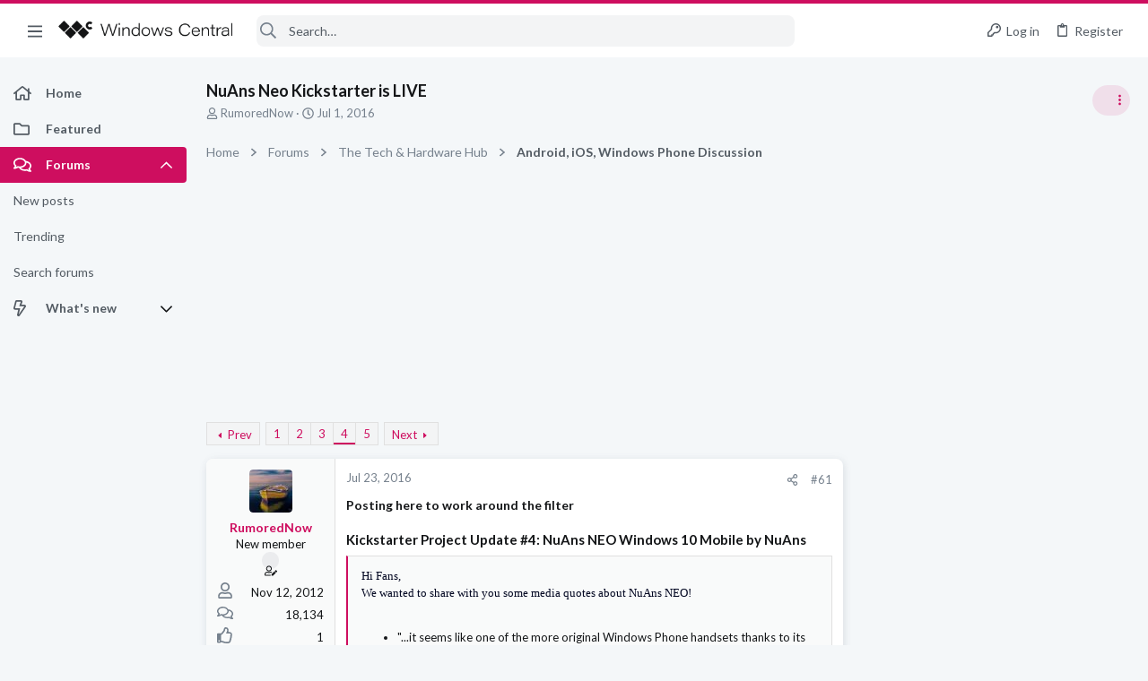

--- FILE ---
content_type: text/html; charset=utf-8
request_url: https://forums.windowscentral.com/threads/nuans-neo-kickstarter-is-live.430183/page-4
body_size: 43865
content:
<!DOCTYPE html>











	
	



	
	
		
	



	
	


















	





















	











	

































	



























	






	




































<html id="XF" lang="en-US" dir="LTR"
	  data-xf="2.3"
	  style="font-size: 62.5%;"
	  data-app="public"
	  data-template="thread_view"
	  data-container-key="node-836"
	  data-content-key="thread-430183"
	  data-logged-in="false"
	  data-cookie-prefix="xf_"
	  data-csrf="1768707734,0aa77ec0bd2d81c004e7223187ef6df3"
	  class="has-no-js template-thread_view  uix_page--fixed sidebarNav--active  uix_hasCrumbs uix_hasPageAction"
	  >
	<head>
		<meta charset="utf-8" />
		<title>NuAns Neo Kickstarter is LIVE | Page 4 | Windows Central Forum</title>
		<link rel="manifest" href="/webmanifest.php">
		
		<meta name="apple-mobile-web-app-title" content="Windows Central Forum">
		
			<link rel="apple-touch-icon" href="/data/assets/logo/WC_PWA_Logo.jpg">
			
		
		<meta http-equiv="X-UA-Compatible" content="IE=Edge" />
		<meta name="viewport" content="width=device-width, initial-scale=1, viewport-fit=cover">
		
		
			
				<meta name="theme-color" content="#ce0e5f" />
				<meta name="msapplication-TileColor" content="#ce0e5f">
			
		
		
		
			<link rel="apple-touch-icon" href="/data/assets/logo/WC_PWA_Logo.jpg">
		
		<meta name="apple-mobile-web-app-title" content="Windows Central Forum">

		
			
		<meta name="description" content="Posting here to work around the filter

Kickstarter Project Update #4: NuAns NEO Windows 10 Mobile by NuAns
Hi Fans, 
We wanted to share with you some media..." />
		<meta property="og:description" content="Posting here to work around the filter

Kickstarter Project Update #4: NuAns NEO Windows 10 Mobile by NuAns
Hi Fans, 
We wanted to share with you some media quotes about NuAns NEO! 


&quot;...it seems like one of the more original Windows Phone handsets thanks to its unique design. If you&#039;re..." />
		<meta property="twitter:description" content="Posting here to work around the filter

Kickstarter Project Update #4: NuAns NEO Windows 10 Mobile by NuAns
Hi Fans, 
We wanted to share with you some media quotes about NuAns NEO! 


&quot;...it seems..." />
	
		
			<meta property="og:url" content="https://forums.windowscentral.com/threads/nuans-neo-kickstarter-is-live.430183/" />
		
			<link rel="canonical" href="https://forums.windowscentral.com/threads/nuans-neo-kickstarter-is-live.430183/page-4" />
		
			<link rel="prev" href="/threads/nuans-neo-kickstarter-is-live.430183/page-3" />
		
			<link rel="next" href="/threads/nuans-neo-kickstarter-is-live.430183/page-5" />
		
			
        <!-- App Indexing for Google Search -->
        <link href="android-app://com.quoord.tapatalkpro.activity/tapatalk/forums.windowscentral.com/?ttfid=16358&location=topic&tid=430183&page=4&perpage=20&channel=google-indexing" rel="alternate" />
        <link href="ios-app://307880732/tapatalk/forums.windowscentral.com/?ttfid=16358&location=topic&tid=430183&page=4&perpage=20&channel=google-indexing" rel="alternate" />
        
		

		
			
	
	
	<meta property="og:site_name" content="Windows Central Forum" />


		
		
			
	
	
	<meta property="og:type" content="website" />


		
		
			
	
	
	
		<meta property="og:title" content="NuAns Neo Kickstarter is LIVE" />
		<meta property="twitter:title" content="NuAns Neo Kickstarter is LIVE" />
	


		
		
		
		

		
	
	
	
	
	
		
	
	
	
	
	<link rel="stylesheet" href="/css.php?css=public%3Anormalize.css%2Cpublic%3Afa.css%2Cpublic%3Anormalize.css%2Cpublic%3Afa.css%2Cpublic%3Acore.less%2Cpublic%3Aapp.less&amp;s=5&amp;l=1&amp;d=1755153270&amp;k=c2814feeda15ecc2478d0cb6e383ffa11f2d1f91" />
	
	

	
	
	
		
	
		
	
		
	

	<link rel="stylesheet" href="/css.php?css=public%3Abb_code.less&amp;s=5&amp;l=1&amp;d=1755153270&amp;k=d3ad0fcc9bc4dba703cfbf05201f9d261330e11a" />
<link rel="stylesheet" href="/css.php?css=public%3Afuture.less&amp;s=5&amp;l=1&amp;d=1755153270&amp;k=4d0955aa222af9978ad646c96d6549f02fd9e4dc" />
<link rel="stylesheet" href="/css.php?css=public%3Afuture_footer.less&amp;s=5&amp;l=1&amp;d=1755153270&amp;k=70a31d7333d5cb2392f1711ce1e2b1a3d2760341" />
<link rel="stylesheet" href="/css.php?css=public%3Amessage.less&amp;s=5&amp;l=1&amp;d=1755153270&amp;k=fe4258e3e553085e8749cd8ca55b42ea069af641" />
<link rel="stylesheet" href="/css.php?css=public%3Ashare_controls.less&amp;s=5&amp;l=1&amp;d=1755153270&amp;k=45ac65f8f96f20e63ac08d40a8cb47725412990c" />
<link rel="stylesheet" href="/css.php?css=public%3Astructured_list.less&amp;s=5&amp;l=1&amp;d=1755153270&amp;k=d7699b4537ce04ba043a40bdacffd54cb465c200" />
<link rel="stylesheet" href="/css.php?css=public%3Ath_uix_threadStarterPost.less&amp;s=5&amp;l=1&amp;d=1755153270&amp;k=92bf4836ed8e80c0f7a0de7ad0752c9e0600bb6e" />
<link rel="stylesheet" href="/css.php?css=public%3Auix.less&amp;s=5&amp;l=1&amp;d=1755153270&amp;k=2d26797ef93610f04d6969531d9e0e2390a84fdc" />
<link rel="stylesheet" href="/css.php?css=public%3Auix_material.less&amp;s=5&amp;l=1&amp;d=1755153270&amp;k=70981e879d8c8a340977467110bb3aeb1e570122" />
<link rel="stylesheet" href="/css.php?css=public%3Auix_socialMedia.less&amp;s=5&amp;l=1&amp;d=1755153270&amp;k=8b6d48ccbb25930c342ff5fb1c8193469401a88d" />
<link rel="stylesheet" href="/css.php?css=public%3Awindowscentral.less&amp;s=5&amp;l=1&amp;d=1755153270&amp;k=620d6f0450588de4f367e030bf3c1e4f6e56041d" />
<link rel="stylesheet" href="/css.php?css=public%3Aextra.less&amp;s=5&amp;l=1&amp;d=1755153270&amp;k=a40a9b00315f03371732169123fc2717e2f855ed" />

	
		<link href='//fonts.googleapis.com/css?family=Lato:300,400,700' rel='stylesheet' type='text/css'>
	
	
		<script src="/js/xf/preamble.min.js?_v=c106d989"></script>
	
	
	<script src="/js/vendor/vendor-compiled.js?_v=c106d989" defer></script>
	<script src="/js/xf/core-compiled.js?_v=c106d989" defer></script>
	
	<script>
		window.addEventListener('DOMContentLoaded', function() {
			XF.extendObject(true, XF.config, {
				// 
				userId: 0,
				enablePush: true,
				pushAppServerKey: 'BBLVLVLRHjEHC6tPUmAE-zAytPeNh6kjpjluVJkKy1W6SHd2dlum00o2Oz6Ow7zs4E92iEu2Szw6QT9wKHw4d6U',
				url: {
					fullBase: 'https://forums.windowscentral.com/',
					basePath: '/',
					css: '/css.php?css=__SENTINEL__&s=5&l=1&d=1755153270',
					js: '/js/__SENTINEL__?_v=c106d989',
					icon: '/data/local/icons/__VARIANT__.svg?v=1755153304#__NAME__',
					iconInline: '/styles/fa/__VARIANT__/__NAME__.svg?v=5.15.3',
					keepAlive: '/login/keep-alive'
				},
				cookie: {
					path: '/',
					domain: '',
					prefix: 'xf_',
					secure: true,
					consentMode: 'disabled',
					consented: ["optional","_third_party"]
				},
				cacheKey: 'f3ed7234243583f554e27d349fe769c5',
				csrf: '1768707734,0aa77ec0bd2d81c004e7223187ef6df3',
				js: {"\/js\/themehouse\/uix\/ripple.min.js?_v=c106d989":true,"\/js\/themehouse\/global\/20210125.min.js?_v=c106d989":true,"\/js\/themehouse\/uix\/index.min.js?_v=c106d989":true,"\/js\/themehouse\/uix\/vendor\/hover-intent\/hoverintent.min.js?_v=c106d989":true},
				fullJs: false,
				css: {"public:bb_code.less":true,"public:future.less":true,"public:future_footer.less":true,"public:message.less":true,"public:share_controls.less":true,"public:structured_list.less":true,"public:th_uix_threadStarterPost.less":true,"public:uix.less":true,"public:uix_material.less":true,"public:uix_socialMedia.less":true,"public:windowscentral.less":true,"public:extra.less":true},
				time: {
					now: 1768707734,
					today: 1768694400,
					todayDow: 0,
					tomorrow: 1768780800,
					yesterday: 1768608000,
					week: 1768176000,
					month: 1767225600,
					year: 1767225600
				},
				style: {
					light: '',
					dark: '',
					defaultColorScheme: 'light'
				},
				borderSizeFeature: '2px',
				fontAwesomeWeight: 'r',
				enableRtnProtect: true,
				
				enableFormSubmitSticky: true,
				imageOptimization: '0',
				imageOptimizationQuality: 0.85,
				uploadMaxFilesize: 268435456,
				uploadMaxWidth: 0,
				uploadMaxHeight: 0,
				allowedVideoExtensions: ["m4v","mov","mp4","mp4v","mpeg","mpg","ogv","webm"],
				allowedAudioExtensions: ["mp3","opus","ogg","wav"],
				shortcodeToEmoji: true,
				visitorCounts: {
					conversations_unread: '0',
					alerts_unviewed: '0',
					total_unread: '0',
					title_count: true,
					icon_indicator: true
				},
				jsMt: {"xf\/action.js":"a04ed969","xf\/embed.js":"09fb9f04","xf\/form.js":"09fb9f04","xf\/structure.js":"a04ed969","xf\/tooltip.js":"09fb9f04"},
				jsState: {},
				publicMetadataLogoUrl: '',
				publicPushBadgeUrl: 'https://forums.windowscentral.com/styles/default/xenforo/bell.png'
			});

			XF.extendObject(XF.phrases, {
				// 
				date_x_at_time_y:     "{date} at {time}",
				day_x_at_time_y:      "{day} at {time}",
				yesterday_at_x:       "Yesterday at {time}",
				x_minutes_ago:        "{minutes} minutes ago",
				one_minute_ago:       "1 minute ago",
				a_moment_ago:         "A moment ago",
				today_at_x:           "Today at {time}",
				in_a_moment:          "In a moment",
				in_a_minute:          "In a minute",
				in_x_minutes:         "In {minutes} minutes",
				later_today_at_x:     "Later today at {time}",
				tomorrow_at_x:        "Tomorrow at {time}",
				short_date_x_minutes: "{minutes}m",
				short_date_x_hours:   "{hours}h",
				short_date_x_days:    "{days}d",

				day0: "Sunday",
				day1: "Monday",
				day2: "Tuesday",
				day3: "Wednesday",
				day4: "Thursday",
				day5: "Friday",
				day6: "Saturday",

				dayShort0: "Sun",
				dayShort1: "Mon",
				dayShort2: "Tue",
				dayShort3: "Wed",
				dayShort4: "Thu",
				dayShort5: "Fri",
				dayShort6: "Sat",

				month0: "January",
				month1: "February",
				month2: "March",
				month3: "April",
				month4: "May",
				month5: "June",
				month6: "July",
				month7: "August",
				month8: "September",
				month9: "October",
				month10: "November",
				month11: "December",

				active_user_changed_reload_page: "The active user has changed. Reload the page for the latest version.",
				server_did_not_respond_in_time_try_again: "The server did not respond in time. Please try again.",
				oops_we_ran_into_some_problems: "Oops! We ran into some problems.",
				oops_we_ran_into_some_problems_more_details_console: "Oops! We ran into some problems. Please try again later. More error details may be in the browser console.",
				file_too_large_to_upload: "The file is too large to be uploaded.",
				uploaded_file_is_too_large_for_server_to_process: "The uploaded file is too large for the server to process.",
				files_being_uploaded_are_you_sure: "Files are still being uploaded. Are you sure you want to submit this form?",
				attach: "Attach files",
				rich_text_box: "Rich text box",
				close: "Close",
				link_copied_to_clipboard: "Link copied to clipboard.",
				text_copied_to_clipboard: "Text copied to clipboard.",
				loading: "Loading…",
				you_have_exceeded_maximum_number_of_selectable_items: "You have exceeded the maximum number of selectable items.",

				processing: "Processing",
				'processing...': "Processing…",

				showing_x_of_y_items: "Showing {count} of {total} items",
				showing_all_items: "Showing all items",
				no_items_to_display: "No items to display",

				number_button_up: "Increase",
				number_button_down: "Decrease",

				push_enable_notification_title: "Push notifications enabled successfully at Windows Central Forum",
				push_enable_notification_body: "Thank you for enabling push notifications!",

				pull_down_to_refresh: "Pull down to refresh",
				release_to_refresh: "Release to refresh",
				refreshing: "Refreshing…"
			});
		});
	</script>
	
	<script src="/js/themehouse/uix/ripple.min.js?_v=c106d989" defer></script>
<script src="/js/themehouse/global/20210125.min.js?_v=c106d989" defer></script>
<script src="/js/themehouse/uix/index.min.js?_v=c106d989" defer></script>
<script src="/js/themehouse/uix/vendor/hover-intent/hoverintent.min.js?_v=c106d989" defer></script>
<script>
XF.ready(() =>
{

$(document).ready(function() {
	$(".mobile").click(function(n) {
		var t = $(this).next();
		var target = $(t).offset().top;
		return $(this).next().slideToggle(200, function() {
			var targetNew = $(t).offset().top;
			$("html, body").animate({
				scrollTop: target || targetNew,
			}, 300)
		}),
		n.preventDefault(),
		false
	});
    $(".navmobile").click(function(n) {
        return $(this).next().slideToggle(),
        n.preventDefault(),
        !1
    });
});

})
</script>
<script>
XF.ready(() =>
{

	// detect android device. Added to fix the dark pixel bug https://github.com/Audentio/xf2theme-issues/issues/1055

	var ua = navigator.userAgent.toLowerCase();
	var isAndroid = ua.indexOf("android") > -1; //&& ua.indexOf("mobile");

	if(isAndroid) {
	document.querySelector("html").classList.add("device--isAndroid");
	}	

})
</script>
<script>
XF.ready(() =>
{

			var threadSelector = document.querySelector('.structItem--thread') !== null;
			
			if (threadSelector) {
				document.querySelector('.structItem--thread').addEventListener('click', (e) => {
					var target = e.target;
					var skip = ['a', 'i', 'input', 'label'];
					if (target && skip.indexOf(target.tagName.toLowerCase()) === -1) {
						var href = this.querySelector('.structItem-title').getAttribute('uix-href');
						if (e.metaKey || e.cmdKey) {
							e.preventDefault();
							window.open(href, '_blank');
						} else {
							window.location = href;
						}
					}
				});
			}
	
})
</script>
<script>
XF.ready(() =>
{

		
			var sidebar = document.querySelector('.p-body-sidebar');
			var backdrop = document.querySelector('.p-body-sidebar [data-ocm-class="offCanvasMenu-backdrop"]');
		
			var hasSidebar = document.querySelector('.p-body-sidebar') !== null;
			var hasBackdrop = document.querySelector('.p-body-sidebar [data-ocm-class="offCanvasMenu-backdrop"]') !== null;
			var sidebarTrigger = document.querySelector('.uix_sidebarCanvasTrigger') !== null;
			var sidebarInner = document.querySelector('.uix_sidebarCanvasTrigger') !== null;
			
			if (sidebarTrigger) {
				document.querySelector('.uix_sidebarCanvasTrigger').addEventListener("click", (e) => {
					e.preventDefault();

					sidebar.style.display = "block";;
					window.setTimeout(function() {
						sidebar.classList.add('offCanvasMenu');
						sidebar.classList.add('offCanvasMenu--blocks');
						sidebar.classList.add('is-active');
						sidebar.classList.add('is-transitioning');
						document.querySelector('body').classList.add('sideNav--open');
					}, 50);
		
					if (hasSidebar) {
						window.setTimeout(function() {
							sidebar.classList.remove('is-transitioning');
						}, 250);
					}
		
					if (sidebarInner) {
						document.querySelector('.uix_sidebarInner').classList.add('offCanvasMenu-content');
						backdrop.classList.add('offCanvasMenu-backdrop');
						document.querySelector('body').classList.add('is-modalOpen');
					}
				})
			}
			if (hasBackdrop) {
				backdrop.addEventListener("click", (e) => {
					sidebar.classList.add('is-transitioning');
					sidebar.classList.remove('is-active');

					window.setTimeout(function() {
						sidebar.classList.remove('offCanvasMenu');
						sidebar.classList.remove('offCanvasMenu--blocks');
						sidebar.classList.remove('is-transitioning');
						document.querySelector('.uix_sidebarInner').classList.remove('offCanvasMenu-content');
						backdrop.classList.remove('offCanvasMenu-backdrop');
						document.querySelector('body').classList.remove('is-modalOpen');
						sidebar.style.display="";
					}, 250);
				});
			}
		
	
})
</script>
<script>
XF.ready(() =>
{

	/****** OFF CANVAS ******/

    var panels = {
        navigation: {
            position: 1,
        },
        account: {
            position: 2,
        },
        inbox: {
            position: 3,
        },
        alerts: {
            position: 4,
        },
    };

    var tabsContainer = document.querySelector(".sidePanel__tabs");

    var activeTab = "navigation";

    var activeTabPosition = panels[activeTab].position;

    function generateDirections() {
        var tabPanels = document.querySelectorAll(".sidePanel__tabPanel");
        tabPanels.forEach(function (tabPanel) {
            var tabPosition = tabPanel.getAttribute("data-content");
            var activeTabPosition = panels[activeTab].position;

            if (tabPosition != activeTab) {
                if (panels[tabPosition].position < activeTabPosition) {
                    tabPanel.classList.add("is-left");
                }

                if (panels[tabPosition].position > activeTabPosition) {
                    tabPanel.classList.add("is-right");
                }
            }
        });
    }

    generateDirections();

	if (tabsContainer) {
		var sidePanelTabs = tabsContainer.querySelectorAll(".sidePanel__tab");
	}
	
	if (sidePanelTabs && sidePanelTabs.length > 0) {
		sidePanelTabs.forEach(function (tab) {
			tab.addEventListener("click", function () {
				sidePanelTabs.forEach(function (tab) {
					tab.classList.remove("sidePanel__tab--active");
				});
				this.classList.add("sidePanel__tab--active");

				activeTab = this.getAttribute("data-attr");

				var tabPanels = document.querySelectorAll(".sidePanel__tabPanel");
				tabPanels.forEach(function (tabPanel) {
					tabPanel.classList.remove("is-active");
				});

				var activeTabPanel = document.querySelector(
					'.sidePanel__tabPanel[data-content="' + activeTab + '"]'
				);
				activeTabPanel.classList.add("is-active");

				var tabPanels = document.querySelectorAll(".sidePanel__tabPanel");
				tabPanels.forEach(function (tabPanel) {
					tabPanel.classList.remove("is-left", "is-right");
				});

				generateDirections();
			});
		});
	}
	
})
</script>
<script>
XF.ready(() =>
{


	/******** extra info post toggle ***********/
	
    XF.thThreadsUserExtraTrigger = {
        eventNameSpace: 'XFthThreadsUserExtraTrigger',

        init: function(e) {},

        click: function(e) {
            var target = e.target;
            var parent = target.closest('.message-user');
            var triggerContainer = target.parentElement.closest('.thThreads__userExtra--toggle');
            var container = triggerContainer.previousElementSibling;
            var child = container.querySelector('.message-userExtras');
            var eleHeight = child.offsetHeight;

            if (parent.classList.contains('userExtra--expand')) {
                container.style.height = eleHeight + 'px';
                parent.classList.toggle('userExtra--expand');
                setTimeout(function() {
                    container.style.height = '0';
                    setTimeout(function() {
                        container.style.height = '';
                    }, 200);
                }, 17);
            } else {
                container.style.height = eleHeight + 'px';
                setTimeout(function() {
                    parent.classList.toggle('userExtra--expand');
                    container.style.height = '';
                }, 200);
            }
        }
    };

    document.body.addEventListener('click', function(event) {
        var target = event.target;
        if (target.matches('.thThreads__userExtra--trigger')) {
            XF.thThreadsUserExtraTrigger.click(event);
        }
    });
	
	
})
</script>
<script>
XF.ready(() =>
{


	/******** Backstretch images ***********/

		


})
</script>
<script>
XF.ready(() =>
{


	// sidenav canvas blur fix

    document.querySelectorAll('.p-body-sideNavTrigger .button').forEach(function (button) {
        button.addEventListener('click', function () {
            document.body.classList.add('sideNav--open');
        });
    });

    document.querySelectorAll("[data-ocm-class='offCanvasMenu-backdrop']").forEach(function (backdrop) {
        backdrop.addEventListener('click', function () {
            document.body.classList.remove('sideNav--open');
        });
    });

    document.addEventListener('editor:start', function (event) {
        if (typeof event !== 'undefined' && typeof event.target !== 'undefined') {
            var ele = event.target;
            if (event?.target) {
				var ele = event.target;
				if (!ele.classList==undefined) {
					if (ele.classList.contains('js-editor')) {
						var wrapper = ele.closest('.message-editorWrapper');
						if (wrapper) {
							setTimeout(function () {
								var innerEle = wrapper.querySelector('.fr-element');
								if (innerEle) {
									innerEle.addEventListener('focus', function (e) {
										document.documentElement.classList.add('uix_editor--focused');
									});
									innerEle.addEventListener('blur', function (e) {
										document.documentElement.classList.remove('uix_editor--focused');
									});
								}
							}, 0);
						}
					}
				}
			}
        }
    });

})
</script>
<script>
XF.ready(() =>
{

	// off canvas menu closer keyboard shortcut
    document.body.addEventListener('keyup', function (e) {
        switch (e.key) {
            case 'Escape':
                var offCanvasMenu = document.querySelector('.offCanvasMenu.is-active');
                if (offCanvasMenu) {
                    var backdrop = offCanvasMenu.querySelector('.offCanvasMenu-backdrop');
                    if (backdrop) {
                        backdrop.click();
                    }
                }
                return;
        }
    });
	
})
</script>
<script>
XF.ready(() =>
{

    let uixMegaHovered = false;
    const navEls = document.querySelectorAll('.uix-navEl--hasMegaMenu');
    const pNav = document.querySelector('.p-nav');
    let menu;

    function handleMouseOver() {
        if (uixMegaHovered) {
            menu = this.getAttribute('data-nav-id');
            pNav.classList.add('uix_showMegaMenu');

            document.querySelectorAll('.uix_megaMenu__content').forEach(function (content) {
                content.classList.remove('uix_megaMenu__content--active');
            });

            document
                .querySelector('.uix_megaMenu__content--' + menu)
                .classList.add('uix_megaMenu__content--active');
        }
    }

    function handleMouseEnter() {
        uixMegaHovered = true;
    }

    function handleMouseLeave() {
        pNav.classList.remove('uix_showMegaMenu');
        uixMegaHovered = false;
    }

    navEls.forEach(function (navEl) {
        navEl.addEventListener('mouseover', handleMouseOver);
    });

    pNav.addEventListener('mouseenter', handleMouseEnter);
    pNav.addEventListener('mouseleave', handleMouseLeave);
	
})
</script>
<script>
XF.ready(() =>
{

/******** signature collapse toggle ***********/
  setTimeout(function() {
    var maxHeight = 100;

    var signatures = document.querySelectorAll('.message-signature');

    signatures.forEach(function(signature) {
      var wrapper = signature.querySelector('.bbWrapper');
      if (wrapper) {
        var height = wrapper.clientHeight;
        if (height > maxHeight) {
          signature.classList.add('message-signature--expandable');
        }
      }
    });

    /*** expand function ***/
    function expand(container, canClose) {
      var inner = container.querySelector('.bbWrapper');
      var eleHeight = inner ? inner.clientHeight : 0;
      var isExpanded = container.classList.contains('message-signature--expanded');

      if (isExpanded) {
        if (canClose) {
          container.style.height = eleHeight + 'px';
          container.classList.remove('message-signature--expanded');
          setTimeout(function() {
            container.style.height = maxHeight + 'px';
            setTimeout(function() {
              container.style.height = '';
            }, 200);
          }, 17);
        }
      } else {
        container.style.height = eleHeight + 'px';
        setTimeout(function() {
          container.classList.add('message-signature--expanded');
          container.style.height = '';
        }, 200);
      }
    }

    var hash = window.location.hash;
    if (hash && hash.indexOf('#') === 0) {
      var replacedHash = hash.replace('#', '');
      var ele = document.getElementById(replacedHash);
      if (ele) {
        ele.scrollIntoView();
      }
    }

    /*** handle hover ***/
    

    /*** handle click ***/
    var signatureExpandButtons = document.querySelectorAll('.uix_signatureExpand');

    signatureExpandButtons.forEach(function(button) {
      button.addEventListener('click', function() {
        var container = button.closest('.message-signature');
        expand(container, true);
      });
    });
  }, 0);
		
})
</script>
<script>
XF.ready(() =>
{

			setTimeout(function() {
				var doc = document.querySelector('html');
				editor = XF.getEditorInContainer(doc);
				if (!!editor && !!editor.ed) {
					editor.ed.events.on('focus', function() {
						if (document.querySelector('.uix_fabBar')) {
							var fabBar = document.querySelector('.uix_fabBar');
							fabBar.style.display = 'none';
						}
						
					});
					editor.ed.events.on('blur', function() {
						if (document.querySelector('.uix_fabBar')) {
							var fabBar = document.querySelector('.uix_fabBar');
							fabBar.style.display = '';
						}
					});
				}
			}, 100);
	
})
</script>
<script>
XF.ready(() =>
{

document.addEventListener('ajax:complete', function(e) {
		
	if (typeof e.detail == 'undefined') {
		return;
		}
    var xhr = e.detail[0];
    var status = e.detail[1];

    var data = xhr.responseJSON;
    if (!data) {
        return;
    }
    if (data.visitor) {
        var totalUnreadBadge = document.querySelector('.js-uix_badge--totalUnread');
        if (totalUnreadBadge) {
            totalUnreadBadge.dataset.badge = data.visitor.total_unread;
        }
    }
});
	
})
</script>

	
	

	



<script src="/js/themehouse/uix/defer.min.js?_v=c106d989" defer></script>

	
<script src="/js/themehouse/uix/deferSidebarNav.min.js?_v=c106d989" defer></script>


	
<script src="/js/themehouse/uix/deferFab.min.js?_v=c106d989" defer></script>


	
<script src="/js/themehouse/uix/deferNodesCollapse.min.js?_v=c106d989" defer></script>


	
<script src="/js/themehouse/uix/deferWidthToggle.min.js?_v=c106d989" defer></script>





	



	



	
	
	
	

	

	

	
		
	



	

	

	
	
	
	


		
			<link rel="icon" type="image/png" href="https://forums.windowscentral.com/data/files/theme_assets/windows/favicon.jpg" sizes="32x32" />
		
		
		
<script defer src="https://cloudmetrics.xenforo.com/js/essential.js" data-website-id="2020813693869659"></script>

		

		

	
    
      <script type="text/javascript" async=true>
  function log(logString) { if ((new URL(document.location)).searchParams.get("log") === 'true') console.log(logString); }

  window.hybridConf = {
    "bordeaux": {
      "template": "thread_view",
      "pageTitle": "NuAns Neo Kickstarter is LIVE",
      "categories": [],
    },
    "champagne": {
      "videoplayer": "https://cdn.jwplayer.com/libraries/oBqUwXDw.js",
      "videoplaylist": "https://cdn.jwplayer.com/v2/playlists/htDlTybq",
      "threadForumNodeTitle": "",
    },
  };
  
    
      window.hybridConf.bordeaux.categories.push("The Tech &amp; Hardware Hub");
    
      window.hybridConf.bordeaux.categories.push("Android, iOS, Windows Phone Discussion");
    
  

  log('[HYBRID] Loading remote quantcast/gdprccpa/bordeaux scripts...');
  const hybridForumConfiguration = document.createElement('script');
  hybridForumConfiguration.setAttribute('src', 'https://ad-assets.futurecdn.net/xenforo-forums/hybrid-forum-configuration.main.js');
  hybridForumConfiguration.setAttribute('crossorigin', 'anonymous');
  hybridForumConfiguration.defer = true;
  const headElement = document.querySelectorAll('head')[0];
  headElement.append(hybridForumConfiguration);
</script>
    



      
<!-- Google Tag Manager -->
<script>(function(w,d,s,l,i){w[l]=w[l]||[];w[l].push({'gtm.start':
new Date().getTime(),event:'gtm.js'});var f=d.getElementsByTagName(s)[0],
j=d.createElement(s),dl=l!='dataLayer'?'&l='+l:'';j.async=true;j.src=
'https://www.googletagmanager.com/gtm.js?id='+i+dl;f.parentNode.insertBefore(j,f);
})(window,document,'script','dataLayer','GTM-W5W5CXM');</script>
<!-- End Google Tag Manager -->



</head>

	<body data-template="thread_view">
		<style>
	.p-pageWrapper .p-navSticky {
		top: 0 !important;
	}

	

	
	

	
	
	
		
			
			
				
			
		
	

	

	
		
	

		
		
		.uix_mainTabBar {top: 60px !important;}
		.uix_stickyBodyElement:not(.offCanvasMenu) {
			top: 80px !important;
			min-height: calc(100vh - 80px) !important;
		}
		.uix_sidebarInner .uix_sidebar--scroller {margin-top: 80px;}
		.uix_sidebarInner {margin-top: -80px;}
		.p-body-sideNavInner .uix_sidebar--scroller {margin-top: 80px;}
		.p-body-sideNavInner {margin-top: -80px;}
		.uix_stickyCategoryStrips {top: 80px !important;}
		#XF .u-anchorTarget {
			height: 80px;
			margin-top: -80px;
		}
	
		

		
			@media (max-width: $uix_sidebarBreakpoint) {
		
				.p-sectionLinks {display: none;}

				

				.uix_mainTabBar {top: 60px !important;}
				.uix_stickyBodyElement:not(.offCanvasMenu) {
					top: 80px !important;
					min-height: calc(100vh - 80px) !important;
				}
				.uix_sidebarInner .uix_sidebar--scroller {margin-top: 80px;}
				.uix_sidebarInner {margin-top: -80px;}
				.p-body-sideNavInner .uix_sidebar--scroller {margin-top: 80px;}
				.p-body-sideNavInner {margin-top: -80px;}
				.uix_stickyCategoryStrips {top: 80px !important;}
				#XF .u-anchorTarget {
					height: 80px;
					margin-top: -80px;
				}

				
		
			}
		
	

	.uix_sidebarNav .uix_sidebar--scroller {max-height: calc(100vh - 80px);}
	
	
</style>


		
      <![CDATA[
<!-- Google Tag Manager (noscript) -->
<noscript><iframe src="https://www.googletagmanager.com/ns.html?id=GTM-W5W5CXM"
height="0" width="0" style="display:none;visibility:hidden"></iframe></noscript>
<!-- End Google Tag Manager (noscript) -->



<div id="jumpToTop"></div>

		

		<div class="uix_pageWrapper--fixed">
			<div class="p-pageWrapper" id="top">

				
					
	
	



					

					

					
						
						
							<header class="p-header" id="header">
								<div class="p-header-inner">
									
						
							<div class="p-header-content">
								
									
										
	
	<div class="p-header-logo p-header-logo--image">
		<a class="uix_logo" href="https://www.windowscentral.com/">
			
				

	

	
		
		

		
	

	

	<picture data-variations="{&quot;default&quot;:{&quot;1&quot;:&quot;\/data\/files\/theme_assets\/windows\/windowscentral-logo.png&quot;,&quot;2&quot;:null}}">
		
		
		

		

		<img src="/data/files/theme_assets/windows/windowscentral-logo.png"  width="" height="" alt="Windows Central Forum"  />
	</picture>


				
		</a>
		
	</div>


									

									
								
							</div>
						
					
								</div>
							</header>
						
					
					

					
					
					

					
						<div class="p-navSticky p-navSticky--all " data-top-offset-breakpoints="
						[
							{
								&quot;breakpoint&quot;: &quot;0&quot;,
								&quot;offset&quot;: &quot;0&quot;
							}
							
							
						]
					" data-xf-init="sticky-header">
							
						<nav class="p-nav">
							<div class="p-nav-inner">
								
									
									
										
									
									<button type="button" class="button button--plain p-nav-menuTrigger  badgeContainer" data-badge="0" data-xf-click="off-canvas" data-menu=".js-headerOffCanvasMenu" role="button" tabindex="0" aria-label="Menu"><span class="button-text">
										<i aria-hidden="true"></i>
									</span></button>
									
										<button type="button" class="button button--plain p-nav-menuTrigger uix_sidebarNav--trigger" id="uix_sidebarNav--trigger" rel="nofollow" role="button" tabindex="0" aria-label="Menu"><span class="button-text">
											<i aria-hidden="true"></i>
										</span></button>
									
								

								
	
	<div class="p-header-logo p-header-logo--image">
		<a class="uix_logo" href="https://www.windowscentral.com/">
			
				

	

	
		
		

		
	

	

	<picture data-variations="{&quot;default&quot;:{&quot;1&quot;:&quot;\/data\/files\/theme_assets\/windows\/windowscentral-logo.png&quot;,&quot;2&quot;:null}}">
		
		
		

		

		<img src="/data/files/theme_assets/windows/windowscentral-logo.png"  width="" height="" alt="Windows Central Forum"  />
	</picture>


				
		</a>
		
	</div>



								
									

									
								

								
	
		
		
			<div class="uix_searchBar">
				<div class="uix_searchBarInner">
					<form action="/search/search" method="post" class="uix_searchForm" data-xf-init="quick-search">
						<a class="uix_search--close">
							<i class="fa--xf far fa-window-close "><svg xmlns="http://www.w3.org/2000/svg" role="img" aria-hidden="true" ><use href="/data/local/icons/regular.svg?v=1755153304#window-close"></use></svg></i>
						</a>
						<input type="text" class="input js-uix_syncValue uix_searchInput uix_searchDropdown__trigger" autocomplete="off" data-uixsync="search" name="keywords" placeholder="Search…" aria-label="Search" data-menu-autofocus="true" />
						<a href="/search/"
						   class="uix_search--settings u-ripple"
						   data-xf-key="/"
						   aria-label="Search"
						   aria-expanded="false"
						   aria-haspopup="true"
						   title="Search">
							<i class="fa--xf far fa-cog "><svg xmlns="http://www.w3.org/2000/svg" role="img" aria-hidden="true" ><use href="/data/local/icons/regular.svg?v=1755153304#cog"></use></svg></i>
						</a>
						<span class=" uix_searchIcon">
							<i class="fa--xf far fa-search "><svg xmlns="http://www.w3.org/2000/svg" role="img" aria-hidden="true" ><use href="/data/local/icons/regular.svg?v=1755153304#search"></use></svg></i>
						</span>
						<input type="hidden" name="_xfToken" value="1768707734,0aa77ec0bd2d81c004e7223187ef6df3" />
					</form>
				</div>

				
					<a class="uix_searchIconTrigger p-navgroup-link p-navgroup-link--iconic p-navgroup-link--search u-ripple"
					   aria-label="Search"
					   aria-expanded="false"
					   aria-haspopup="true"
					   title="Search">
						<i aria-hidden="true"></i>
					</a>
				

				
					<a href="/search/"
					   class="p-navgroup-link p-navgroup-link--iconic p-navgroup-link--search u-ripple js-uix_minimalSearch__target"
					   data-xf-click="menu"
					   aria-label="Search"
					   aria-expanded="false"
					   aria-haspopup="true"
					   title="Search">
						<i aria-hidden="true"></i>
					</a>
				

				<div class="menu menu--structural menu--wide" data-menu="menu" aria-hidden="true">
					<form action="/search/search" method="post"
						  class="menu-content"
						  data-xf-init="quick-search">
						<h3 class="menu-header">Search</h3>
						
						<div class="menu-row">
							
								<div class="inputGroup inputGroup--joined">
									<input type="text" class="input js-uix_syncValue" name="keywords" data-acurl="/search/auto-complete" data-uixsync="search" placeholder="Search…" aria-label="Search" data-menu-autofocus="true" />
									
			<select name="constraints" class="js-quickSearch-constraint input" aria-label="Search within">
				<option value="">Everywhere</option>
<option value="{&quot;search_type&quot;:&quot;post&quot;}">Threads</option>
<option value="{&quot;search_type&quot;:&quot;post&quot;,&quot;c&quot;:{&quot;nodes&quot;:[836],&quot;child_nodes&quot;:1}}">This forum</option>
<option value="{&quot;search_type&quot;:&quot;post&quot;,&quot;c&quot;:{&quot;thread&quot;:430183}}">This thread</option>

			</select>
		
								</div>
								
						</div>

						
						<div class="menu-row">
							<label class="iconic"><input type="checkbox"  name="c[title_only]" value="1" /><i aria-hidden="true"></i><span class="iconic-label">Search titles only</span></label>

						</div>
						
						<div class="menu-row">
							<div class="inputGroup">
								<span class="inputGroup-text" id="ctrl_search_menu_by_member">By:</span>
								<input type="text" class="input" name="c[users]" data-xf-init="auto-complete" placeholder="Member" aria-labelledby="ctrl_search_menu_by_member" />
							</div>
						</div>
						<div class="menu-footer">
							<span class="menu-footer-controls">
								<button type="submit" class="button button--icon button--icon--search button--primary"><i class="fa--xf far fa-search "><svg xmlns="http://www.w3.org/2000/svg" role="img" aria-hidden="true" ><use href="/data/local/icons/regular.svg?v=1755153304#search"></use></svg></i><span class="button-text">Search</span></button>
								<button type="submit" class="button " name="from_search_menu"><span class="button-text">Advanced search…</span></button>
							</span>
						</div>

						<input type="hidden" name="_xfToken" value="1768707734,0aa77ec0bd2d81c004e7223187ef6df3" />
					</form>
				</div>


				<div class="menu menu--structural menu--wide uix_searchDropdown__menu" aria-hidden="true">
					<form action="/search/search" method="post"
						  class="menu-content"
						  data-xf-init="quick-search">
						
						
							<div class="menu-row">

								<div class="inputGroup">
									<input name="keywords"
										   class="js-uix_syncValue"
										   data-uixsync="search"
										   placeholder="Search…"
										   aria-label="Search"
										   type="hidden" />
									
			<select name="constraints" class="js-quickSearch-constraint input" aria-label="Search within">
				<option value="">Everywhere</option>
<option value="{&quot;search_type&quot;:&quot;post&quot;}">Threads</option>
<option value="{&quot;search_type&quot;:&quot;post&quot;,&quot;c&quot;:{&quot;nodes&quot;:[836],&quot;child_nodes&quot;:1}}">This forum</option>
<option value="{&quot;search_type&quot;:&quot;post&quot;,&quot;c&quot;:{&quot;thread&quot;:430183}}">This thread</option>

			</select>
		
								</div>
							</div>
							

						
						<div class="menu-row">
							<label class="iconic"><input type="checkbox"  name="c[title_only]" value="1" /><i aria-hidden="true"></i><span class="iconic-label">Search titles only</span></label>

						</div>
						
						<div class="menu-row">
							<div class="inputGroup">
								<span class="inputGroup-text">By:</span>
								<input class="input" name="c[users]" data-xf-init="auto-complete" placeholder="Member" />
							</div>
						</div>
						<div class="menu-footer">
							<span class="menu-footer-controls">
								<button type="submit" class="button button--icon button--icon--search button--primary"><i class="fa--xf far fa-search "><svg xmlns="http://www.w3.org/2000/svg" role="img" aria-hidden="true" ><use href="/data/local/icons/regular.svg?v=1755153304#search"></use></svg></i><span class="button-text">Search</span></button>
								<a href="/search/" class="button " rel="nofollow"><span class="button-text">Advanced…</span></a>
							</span>
						</div>

						<input type="hidden" name="_xfToken" value="1768707734,0aa77ec0bd2d81c004e7223187ef6df3" />
					</form>
				</div>
			</div>
		
	
	


								
									<div class="p-nav-opposite">
										
											
		
			
				
					<div class="p-navgroup p-account p-navgroup--guest">
						
							
								
	
		
		
	
		
			<a href="/login/" class="p-navgroup-link p-navgroup-link--textual p-navgroup-link--logIn" data-xf-click="menu" tabindex="0" aria-expanded="false" aria-haspopup="true">
				<i></i>
				<span class="p-navgroup-linkText">Log in</span>
			</a>
			<div class="menu menu--structural menu--medium" data-menu="menu" aria-hidden="true" data-href="/login/"></div>
		
	
	
		
			<a href="/register/" class="p-navgroup-link u-ripple p-navgroup-link--textual p-navgroup-link--register" data-xf-click="overlay" data-follow-redirects="on">
				<i></i>
				<span class="p-navgroup-linkText">Register</span>
			</a>
		
	

	

							
						
					</div>
				
				
					<div class="p-navgroup p-discovery">
						
							
	
		
	<a href="/whats-new/"
	   class="p-navgroup-link p-navgroup-link--iconic p-navgroup-link--whatsnew"
	   title="What&#039;s new">
		<i aria-hidden="true"></i>
		<span class="p-navgroup-linkText">What's new</span>
	</a>

	

							
	
		
		
			<div class="uix_searchBar">
				<div class="uix_searchBarInner">
					<form action="/search/search" method="post" class="uix_searchForm" data-xf-init="quick-search">
						<a class="uix_search--close">
							<i class="fa--xf far fa-window-close "><svg xmlns="http://www.w3.org/2000/svg" role="img" aria-hidden="true" ><use href="/data/local/icons/regular.svg?v=1755153304#window-close"></use></svg></i>
						</a>
						<input type="text" class="input js-uix_syncValue uix_searchInput uix_searchDropdown__trigger" autocomplete="off" data-uixsync="search" name="keywords" placeholder="Search…" aria-label="Search" data-menu-autofocus="true" />
						<a href="/search/"
						   class="uix_search--settings u-ripple"
						   data-xf-key="/"
						   aria-label="Search"
						   aria-expanded="false"
						   aria-haspopup="true"
						   title="Search">
							<i class="fa--xf far fa-cog "><svg xmlns="http://www.w3.org/2000/svg" role="img" aria-hidden="true" ><use href="/data/local/icons/regular.svg?v=1755153304#cog"></use></svg></i>
						</a>
						<span class=" uix_searchIcon">
							<i class="fa--xf far fa-search "><svg xmlns="http://www.w3.org/2000/svg" role="img" aria-hidden="true" ><use href="/data/local/icons/regular.svg?v=1755153304#search"></use></svg></i>
						</span>
						<input type="hidden" name="_xfToken" value="1768707734,0aa77ec0bd2d81c004e7223187ef6df3" />
					</form>
				</div>

				
					<a class="uix_searchIconTrigger p-navgroup-link p-navgroup-link--iconic p-navgroup-link--search u-ripple"
					   aria-label="Search"
					   aria-expanded="false"
					   aria-haspopup="true"
					   title="Search">
						<i aria-hidden="true"></i>
					</a>
				

				
					<a href="/search/"
					   class="p-navgroup-link p-navgroup-link--iconic p-navgroup-link--search u-ripple js-uix_minimalSearch__target"
					   data-xf-click="menu"
					   aria-label="Search"
					   aria-expanded="false"
					   aria-haspopup="true"
					   title="Search">
						<i aria-hidden="true"></i>
					</a>
				

				<div class="menu menu--structural menu--wide" data-menu="menu" aria-hidden="true">
					<form action="/search/search" method="post"
						  class="menu-content"
						  data-xf-init="quick-search">
						<h3 class="menu-header">Search</h3>
						
						<div class="menu-row">
							
								<div class="inputGroup inputGroup--joined">
									<input type="text" class="input js-uix_syncValue" name="keywords" data-acurl="/search/auto-complete" data-uixsync="search" placeholder="Search…" aria-label="Search" data-menu-autofocus="true" />
									
			<select name="constraints" class="js-quickSearch-constraint input" aria-label="Search within">
				<option value="">Everywhere</option>
<option value="{&quot;search_type&quot;:&quot;post&quot;}">Threads</option>
<option value="{&quot;search_type&quot;:&quot;post&quot;,&quot;c&quot;:{&quot;nodes&quot;:[836],&quot;child_nodes&quot;:1}}">This forum</option>
<option value="{&quot;search_type&quot;:&quot;post&quot;,&quot;c&quot;:{&quot;thread&quot;:430183}}">This thread</option>

			</select>
		
								</div>
								
						</div>

						
						<div class="menu-row">
							<label class="iconic"><input type="checkbox"  name="c[title_only]" value="1" /><i aria-hidden="true"></i><span class="iconic-label">Search titles only</span></label>

						</div>
						
						<div class="menu-row">
							<div class="inputGroup">
								<span class="inputGroup-text" id="ctrl_search_menu_by_member">By:</span>
								<input type="text" class="input" name="c[users]" data-xf-init="auto-complete" placeholder="Member" aria-labelledby="ctrl_search_menu_by_member" />
							</div>
						</div>
						<div class="menu-footer">
							<span class="menu-footer-controls">
								<button type="submit" class="button button--icon button--icon--search button--primary"><i class="fa--xf far fa-search "><svg xmlns="http://www.w3.org/2000/svg" role="img" aria-hidden="true" ><use href="/data/local/icons/regular.svg?v=1755153304#search"></use></svg></i><span class="button-text">Search</span></button>
								<button type="submit" class="button " name="from_search_menu"><span class="button-text">Advanced search…</span></button>
							</span>
						</div>

						<input type="hidden" name="_xfToken" value="1768707734,0aa77ec0bd2d81c004e7223187ef6df3" />
					</form>
				</div>


				<div class="menu menu--structural menu--wide uix_searchDropdown__menu" aria-hidden="true">
					<form action="/search/search" method="post"
						  class="menu-content"
						  data-xf-init="quick-search">
						
						
							<div class="menu-row">

								<div class="inputGroup">
									<input name="keywords"
										   class="js-uix_syncValue"
										   data-uixsync="search"
										   placeholder="Search…"
										   aria-label="Search"
										   type="hidden" />
									
			<select name="constraints" class="js-quickSearch-constraint input" aria-label="Search within">
				<option value="">Everywhere</option>
<option value="{&quot;search_type&quot;:&quot;post&quot;}">Threads</option>
<option value="{&quot;search_type&quot;:&quot;post&quot;,&quot;c&quot;:{&quot;nodes&quot;:[836],&quot;child_nodes&quot;:1}}">This forum</option>
<option value="{&quot;search_type&quot;:&quot;post&quot;,&quot;c&quot;:{&quot;thread&quot;:430183}}">This thread</option>

			</select>
		
								</div>
							</div>
							

						
						<div class="menu-row">
							<label class="iconic"><input type="checkbox"  name="c[title_only]" value="1" /><i aria-hidden="true"></i><span class="iconic-label">Search titles only</span></label>

						</div>
						
						<div class="menu-row">
							<div class="inputGroup">
								<span class="inputGroup-text">By:</span>
								<input class="input" name="c[users]" data-xf-init="auto-complete" placeholder="Member" />
							</div>
						</div>
						<div class="menu-footer">
							<span class="menu-footer-controls">
								<button type="submit" class="button button--icon button--icon--search button--primary"><i class="fa--xf far fa-search "><svg xmlns="http://www.w3.org/2000/svg" role="img" aria-hidden="true" ><use href="/data/local/icons/regular.svg?v=1755153304#search"></use></svg></i><span class="button-text">Search</span></button>
								<a href="/search/" class="button " rel="nofollow"><span class="button-text">Advanced…</span></a>
							</span>
						</div>

						<input type="hidden" name="_xfToken" value="1768707734,0aa77ec0bd2d81c004e7223187ef6df3" />
					</form>
				</div>
			</div>
		
	
	

						
					</div>
				
				
	

			
		
	
											
	
		
	
		
			<a aria-label="Toggle sidebar" href="javascript:;" class="uix_sidebarTrigger__component uix_sidebarTrigger button" data-xf-init="tooltip" title="Sidebar" rel="nofollow">
				<i class="fa--xf far fa-ellipsis-v  mdi mdi-dots-vertical"><svg xmlns="http://www.w3.org/2000/svg" role="img" aria-hidden="true" ><use href="/data/local/icons/regular.svg?v=1755153304#ellipsis-v"></use></svg></i>
				<span class="uix_sidebarTrigger--phrase">Toggle sidebar</span>
			</a>
		
		
			<a aria-label="Toggle sidebar" href="javascript:;" class="uix_sidebarCanvasTrigger uix_sidebarTrigger__component p-navgroup-link" data-xf-init="tooltip" title="Sidebar">
				<i class="fa--xf far fa-ellipsis-v  mdi mdi-dots-vertical"><svg xmlns="http://www.w3.org/2000/svg" role="img" aria-hidden="true" ><use href="/data/local/icons/regular.svg?v=1755153304#ellipsis-v"></use></svg></i>
				<span class="uix_sidebarTrigger--phrase">Toggle sidebar</span>
			</a>
		
	

	

										
									</div>
								
							</div>
							
						</nav>
					
							
		
			<div class="p-sectionLinks p-sectionLinks--empty"></div>
		
	
						</div>
						

					

					
	

					
	

					
	
		
	

	

					
	

					
				

				
				<div class="offCanvasMenu offCanvasMenu--nav js-headerOffCanvasMenu" data-menu="menu" aria-hidden="true" data-ocm-builder="navigation">
					<div class="offCanvasMenu-backdrop" data-menu-close="true"></div>
					<div class="offCanvasMenu-content">
						
						<div class="sidePanel sidePanel--nav sidePanel--visitor">
	<div class="sidePanel__tabPanels">
		
		<div data-content="navigation" class="is-active sidePanel__tabPanel js-navigationTabPanel">
			
							<div class="offCanvasMenu-header">
								Menu
								<a class="offCanvasMenu-closer" data-menu-close="true" role="button" tabindex="0" aria-label="Close"></a>
							</div>
							
							<div class="js-offCanvasNavTarget"></div>
							
							
						
		</div>
		
		
		
	</div>
</div>

						
						<div class="offCanvasMenu-installBanner js-installPromptContainer" style="display: none;" data-xf-init="install-prompt">
							<div class="offCanvasMenu-installBanner-header">Install the app</div>
							<button type="button" class="button js-installPromptButton"><span class="button-text">Install</span></button>
							<template class="js-installTemplateIOS">
								<div class="js-installTemplateContent">
									<div class="overlay-title">How to install the app on iOS</div>
									<div class="block-body">
										<div class="block-row">
											<p>
												Follow along with the video below to see how to install our site as a web app on your home screen.
											</p>
											<p style="text-align: center">
												<video src="/styles/default/xenforo/add_to_home.mp4"
													width="280" height="480" autoplay loop muted playsinline></video>
											</p>
											<p>
												<small><strong>Note:</strong> This feature may not be available in some browsers.</small>
											</p>
										</div>
									</div>
								</div>
							</template>
						</div>
					</div>
				</div>

				
	


				<div class="p-body">

					
						
	
	<div class="uix_sidebarNav">
		<div class="uix_sidebarNav__inner uix_stickyBodyElement">
			<div class="uix_sidebar--scroller">
				
					<ul class="uix_sidebarNavList js-offCanvasNavSource">
						
							
								<li class="uix_sidebarNavList__listItem">
									
	<div class="p-navEl  " >
		
			<div class="p-navEl__inner u-ripple">
				
			
				
	
	<a href="https://forums.windowscentral.com/"
			class="p-navEl-link  "
			
			data-xf-key="1"
			data-nav-id="home"><span>Home</span></a>

				
				
			
			
			
				</div>
		
		
			
				<div  class="uix_sidebarNav__subNav ">
			<div class="uix_sidebarNav__subNavInner">
				
			</div>
			</div>
		
	
</div>

								</li>
							
								<li class="uix_sidebarNavList__listItem">
									
	<div class="p-navEl  " >
		
			<div class="p-navEl__inner u-ripple">
				
			
				
	
	<a href="/featured/"
			class="p-navEl-link  "
			
			data-xf-key="2"
			data-nav-id="thfeature"><span>Featured</span></a>

				
				
			
			
			
				</div>
		
		
			
				<div  class="uix_sidebarNav__subNav ">
			<div class="uix_sidebarNav__subNavInner">
				
			</div>
			</div>
		
	
</div>

								</li>
							
								<li class="uix_sidebarNavList__listItem">
									
	<div class="p-navEl  is-selected" data-has-children="true">
		
			<div class="p-navEl__inner u-ripple">
				
			
				
	
	<a href="/"
			class="p-navEl-link p-navEl-link--splitMenu "
			
			
			data-nav-id="forums"><span>Forums</span></a>

				
					<a data-xf-key="3"
					   data-xf-click="menu"
					   data-menu-pos-ref="< .p-navEl"
					   class="p-navEl-splitTrigger"
					   role="button"
					   tabindex="0"
					   aria-label="Toggle expanded"
					   aria-expanded="false"
					   aria-haspopup="true">
					</a>
				
				
			
				
			
			
				<a class="uix_sidebarNav--trigger is-expanded" rel="nofollow"><i class="fa--xf far fa-chevron-down "><svg xmlns="http://www.w3.org/2000/svg" role="img" aria-hidden="true" ><use href="/data/local/icons/regular.svg?v=1755153304#chevron-down"></use></svg></i></a>
			
			
				</div>
		
		
			
				<div data-menu="false" class="uix_sidebarNav__subNav subNav--expand">
			<div class="uix_sidebarNav__subNavInner">
				
					
	
	
	<a href="/whats-new/posts/"
			class="menu-linkRow u-ripple u-indentDepth0 js-offCanvasCopy "
			
			
			data-nav-id="newPosts"><span>New posts</span></a>

	

				
					
	
	
	<a href="/trending/"
			class="menu-linkRow u-ripple u-indentDepth0 js-offCanvasCopy "
			
			
			data-nav-id="thtrending"><span>Trending</span></a>

	

				
					
	
	
	<a href="/search/?type=post"
			class="menu-linkRow u-ripple u-indentDepth0 js-offCanvasCopy "
			
			
			data-nav-id="searchForums"><span>Search forums</span></a>

	

				
			</div>
			</div>
		
	
</div>

								</li>
							
								<li class="uix_sidebarNavList__listItem">
									
	<div class="p-navEl  " data-has-children="true">
		
			<div class="p-navEl__inner u-ripple">
				
			
				
	
	<a href="/whats-new/"
			class="p-navEl-link p-navEl-link--splitMenu "
			
			
			data-nav-id="whatsNew"><span>What's new</span></a>

				
					<a data-xf-key="4"
					   data-xf-click="menu"
					   data-menu-pos-ref="< .p-navEl"
					   class="p-navEl-splitTrigger"
					   role="button"
					   tabindex="0"
					   aria-label="Toggle expanded"
					   aria-expanded="false"
					   aria-haspopup="true">
					</a>
				
				
			
				
			
			
				<a class="uix_sidebarNav--trigger " rel="nofollow"><i class="fa--xf far fa-chevron-down "><svg xmlns="http://www.w3.org/2000/svg" role="img" aria-hidden="true" ><use href="/data/local/icons/regular.svg?v=1755153304#chevron-down"></use></svg></i></a>
			
			
				</div>
		
		
			
				<div data-menu="false" class="uix_sidebarNav__subNav ">
			<div class="uix_sidebarNav__subNavInner">
				
					
	
	
	<a href="/featured/"
			class="menu-linkRow u-ripple u-indentDepth0 js-offCanvasCopy "
			
			
			data-nav-id="featured"><span>Featured content</span></a>

	

				
					
	
	
	<a href="/whats-new/posts/"
			class="menu-linkRow u-ripple u-indentDepth0 js-offCanvasCopy "
			 rel="nofollow"
			
			data-nav-id="whatsNewPosts"><span>New posts</span></a>

	

				
					
	
	
	<a href="/whats-new/latest-activity"
			class="menu-linkRow u-ripple u-indentDepth0 js-offCanvasCopy "
			 rel="nofollow"
			
			data-nav-id="latestActivity"><span>Latest activity</span></a>

	

				
			</div>
			</div>
		
	
</div>

								</li>
							
						
					</ul>
				
				
				
			</div>
		</div>
	</div>


					

					<div class="p-body-inner ">
						
						<!--XF:EXTRA_OUTPUT-->

						
	
		
	
		

		
	

	


						
	
		
	
		
			
			<div class="p-body-header">
			
				<div class="pageContent">
					
						
							<div class="uix_headerInner">
								
				<div class="test">
									
										<div class="p-title ">
											
												
													<h1 class="p-title-value">NuAns Neo Kickstarter is LIVE</h1>
												
											
										</div>
									

									
										<div class="p-description">
	<ul class="listInline listInline--bullet">
		<li>
			<i class="fa--xf far fa-user "><svg xmlns="http://www.w3.org/2000/svg" role="img" ><title>Thread starter</title><use href="/data/local/icons/regular.svg?v=1755153304#user"></use></svg></i>
			<span class="u-srOnly">Thread starter</span>

			<a href="/members/rumorednow.199928/" class="username  u-concealed" dir="auto" data-user-id="199928" data-xf-init="member-tooltip">RumoredNow</a>
		</li>
		<li>
			<i class="fa--xf far fa-clock "><svg xmlns="http://www.w3.org/2000/svg" role="img" ><title>Start date</title><use href="/data/local/icons/regular.svg?v=1755153304#clock"></use></svg></i>
			<span class="u-srOnly">Start date</span>

			<a href="/threads/nuans-neo-kickstarter-is-live.430183/" class="u-concealed"><time  class="u-dt" dir="auto" datetime="2016-07-01T16:46:13+0100" data-timestamp="1467387973" data-date="Jul 1, 2016" data-time="4:46 PM" data-short="Jul &#039;16" title="Jul 1, 2016 at 4:46 PM">Jul 1, 2016</time></a>
		</li>
		
		
	</ul>
</div>
									
								</div>
			
							</div>
						
						
							<div class="uix_headerInner--opposite">
								
									
										
									
									
	
		
	
		
			<a aria-label="Toggle sidebar" href="javascript:;" class="uix_sidebarTrigger__component uix_sidebarTrigger button" data-xf-init="tooltip" title="Sidebar" rel="nofollow">
				<i class="fa--xf far fa-ellipsis-v  mdi mdi-dots-vertical"><svg xmlns="http://www.w3.org/2000/svg" role="img" aria-hidden="true" ><use href="/data/local/icons/regular.svg?v=1755153304#ellipsis-v"></use></svg></i>
				<span class="uix_sidebarTrigger--phrase">Toggle sidebar</span>
			</a>
		
		
			<a aria-label="Toggle sidebar" href="javascript:;" class="uix_sidebarCanvasTrigger uix_sidebarTrigger__component p-navgroup-link" data-xf-init="tooltip" title="Sidebar">
				<i class="fa--xf far fa-ellipsis-v  mdi mdi-dots-vertical"><svg xmlns="http://www.w3.org/2000/svg" role="img" aria-hidden="true" ><use href="/data/local/icons/regular.svg?v=1755153304#ellipsis-v"></use></svg></i>
				<span class="uix_sidebarTrigger--phrase">Toggle sidebar</span>
			</a>
		
	

	

								
							</div>
						
					
				</div>
			</div>
		
	

	


						
	


						
	
		
	
	
	
		<div class="breadcrumb ">
			<div class="pageContent">
				
					
						
							<ul class="p-breadcrumbs "
								itemscope itemtype="https://schema.org/BreadcrumbList">
								
									
		

		
		
		
			
			
	<li itemprop="itemListElement" itemscope itemtype="https://schema.org/ListItem">
		<a href="https://forums.windowscentral.com/" itemprop="item">
			
				<span itemprop="name">Home</span>
			
		</a>
		<meta itemprop="position" content="1" />
	</li>

		

			
			
			
	<li itemprop="itemListElement" itemscope itemtype="https://schema.org/ListItem">
		<a href="/" itemprop="item">
			
				<span itemprop="name">Forums</span>
			
		</a>
		<meta itemprop="position" content="2" />
	</li>

		
		
			
			
	<li itemprop="itemListElement" itemscope itemtype="https://schema.org/ListItem">
		<a href="/#the-tech-hardware-hub.342" itemprop="item">
			
				<span itemprop="name">The Tech &amp; Hardware Hub</span>
			
		</a>
		<meta itemprop="position" content="3" />
	</li>

		
			
			
	<li itemprop="itemListElement" itemscope itemtype="https://schema.org/ListItem">
		<a href="/forums/android-ios-windows-phone-discussion.836/" itemprop="item">
			
				<span itemprop="name">Android, iOS, Windows Phone Discussion</span>
			
		</a>
		<meta itemprop="position" content="4" />
	</li>

		
	
								
							</ul>
						
					
				
			</div>
		</div>
	

	

	
	
	                          <div id="header_leaderboard"></div>
	                        



	


						
	


						
	<noscript class="js-jsWarning"><div class="blockMessage blockMessage--important blockMessage--iconic u-noJsOnly">JavaScript is disabled. For a better experience, please enable JavaScript in your browser before proceeding.</div></noscript>

						
	<div class="blockMessage blockMessage--important blockMessage--iconic js-browserWarning" style="display: none">You are using an out of date browser. It  may not display this or other websites correctly.<br />You should upgrade or use an <a href="https://www.google.com/chrome/" target="_blank" rel="noopener">alternative browser</a>.</div>



						<div uix_component="MainContainer" class="uix_contentWrapper">

							
	


							

	
	
	                          <div id="interstitial"></div>
	                        


							
	

							
	

							
	

							
	


							<div class="p-body-main p-body-main--withSidebar ">
								
								

								
	

								<div uix_component="MainContent" class="p-body-content">
									<!-- ABOVE MAIN CONTENT -->
									
	

									
	

									
	

									
	

									
	

									<div class="p-body-pageContent">
										
	

										
	

										
	

										
	

										
	

										














	
	
	
		
	
	
	


	
	
	
		
	
	
	


	
	
		
	
	
	


	
	



	












	

	
		
	





















<div class="block block--messages" data-xf-init="" data-type="post" data-href="/inline-mod/" data-search-target="*">

	<span class="u-anchorTarget" id="posts"></span>

	
		
	

	

	<div class="block-outer"><div class="block-outer-main"><nav class="pageNavWrapper pageNavWrapper--mixed ">



<div class="pageNav  ">
	
		<a href="/threads/nuans-neo-kickstarter-is-live.430183/page-3" class="pageNav-jump pageNav-jump--prev">Prev</a>
	

	<ul class="pageNav-main">
		

	
		<li class="pageNav-page "><a href="/threads/nuans-neo-kickstarter-is-live.430183/">1</a></li>
	


		

		
			

	
		<li class="pageNav-page pageNav-page--earlier"><a href="/threads/nuans-neo-kickstarter-is-live.430183/page-2">2</a></li>
	

		
			

	
		<li class="pageNav-page pageNav-page--earlier"><a href="/threads/nuans-neo-kickstarter-is-live.430183/page-3">3</a></li>
	

		
			

	
		<li class="pageNav-page pageNav-page--current "><a href="/threads/nuans-neo-kickstarter-is-live.430183/page-4">4</a></li>
	

		

		

		

	
		<li class="pageNav-page "><a href="/threads/nuans-neo-kickstarter-is-live.430183/page-5">5</a></li>
	

	</ul>

	
		<a href="/threads/nuans-neo-kickstarter-is-live.430183/page-5" class="pageNav-jump pageNav-jump--next">Next</a>
	
</div>

<div class="pageNavSimple">
	
		<a href="/threads/nuans-neo-kickstarter-is-live.430183/"
			class="pageNavSimple-el pageNavSimple-el--first"
			data-xf-init="tooltip" title="First">
			<i aria-hidden="true"></i> <span class="u-srOnly">First</span>
		</a>
		<a href="/threads/nuans-neo-kickstarter-is-live.430183/page-3" class="pageNavSimple-el pageNavSimple-el--prev">
			<i aria-hidden="true"></i> Prev
		</a>
	

	<a class="pageNavSimple-el pageNavSimple-el--current"
		data-xf-init="tooltip" title="Go to page"
		data-xf-click="menu" role="button" tabindex="0" aria-expanded="false" aria-haspopup="true">
		4 of 5
	</a>
	

	<div class="menu menu--pageJump" data-menu="menu" aria-hidden="true">
		<div class="menu-content">
			<h4 class="menu-header">Go to page</h4>
			<div class="menu-row" data-xf-init="page-jump" data-page-url="/threads/nuans-neo-kickstarter-is-live.430183/page-%page%">
				<div class="inputGroup inputGroup--numbers">
					<div class="inputGroup inputGroup--numbers inputNumber" data-xf-init="number-box"><input type="number" pattern="\d*" class="input input--number js-numberBoxTextInput input input--numberNarrow js-pageJumpPage" value="4"  min="1" max="5" step="1" required="required" data-menu-autofocus="true" /></div>
					<span class="inputGroup-text"><button type="button" class="button js-pageJumpGo"><span class="button-text">Go</span></button></span>
				</div>
			</div>
		</div>
	</div>


	
		<a href="/threads/nuans-neo-kickstarter-is-live.430183/page-5" class="pageNavSimple-el pageNavSimple-el--next">
			Next <i aria-hidden="true"></i>
		</a>
		<a href="/threads/nuans-neo-kickstarter-is-live.430183/page-5"
			class="pageNavSimple-el pageNavSimple-el--last"
			data-xf-init="tooltip" title="Last">
			<i aria-hidden="true"></i> <span class="u-srOnly">Last</span>
		</a>
	
</div>

</nav>



</div></div>

	

	
		
	<div class="block-outer js-threadStatusField"></div>

	

	

	
	
	                          <div id="text_ad"></div>
	                        


<div class="block-container lbContainer"
		data-xf-init="lightbox select-to-quote"
		data-message-selector=".js-post"
		data-lb-id="thread-430183"
		data-lb-universal="1">

		<div class="block-body js-replyNewMessageContainer">
			
				



					

					
						

	
	


	

	

	

	
	<article class="message    message-threadStarterPost message--post   js-post js-inlineModContainer  "
			 data-author="RumoredNow"
			 data-content="post-3525748"
			 id="js-post-3525748"
			itemscope itemtype="https://schema.org/Comment" itemid="https://forums.windowscentral.com/posts/3525748/">

			
				<meta itemprop="parentItem" itemscope itemid="https://forums.windowscentral.com/threads/nuans-neo-kickstarter-is-live.430183/" />
			

		<span class="u-anchorTarget" id="post-3525748"></span>

		
			<div class="message-inner">
				
					<div class="message-cell message-cell--user">
						

	<section class="message-user userExtra--expand"
			 itemprop="author"
			 itemscope itemtype="https://schema.org/Person"
			 itemid="https://forums.windowscentral.com/members/rumorednow.199928/">

		
			<meta itemprop="url" content="https://forums.windowscentral.com/members/rumorednow.199928/" />
		
		
		<div class="message-avatar ">
			<div class="message-avatar-wrapper">
				
					<a href="/members/rumorednow.199928/" class="avatar avatar--s" data-user-id="199928" data-xf-init="member-tooltip">
			<img src="https://windowscentral-data.community.forum/avatars/s/199/199928.jpg?1678890988" srcset="https://windowscentral-data.community.forum/avatars/m/199/199928.jpg?1678890988 2x" alt="RumoredNow" class="avatar-u199928-s" width="48" height="48" loading="lazy" itemprop="image" /> 
		</a>
				
				
			</div>
		</div>
		<div class="uix_messagePostBitWrapper">
			<div class="message-userDetails">
				<h4 class="message-name"><a href="/members/rumorednow.199928/" class="username " dir="auto" data-user-id="199928" data-xf-init="member-tooltip"><span itemprop="name">RumoredNow</span></a></h4>
				<h5 class="userTitle message-userTitle" dir="auto" itemprop="jobTitle">New member</h5>
				
				
					
						<div class="uix_originalPoster__icon" data-xf-init="tooltip" title="Original poster">
							<i class="fa--xf far fa-user-edit  mdi mdi-account-edit"><svg xmlns="http://www.w3.org/2000/svg" role="img" aria-hidden="true" ><use href="/data/local/icons/regular.svg?v=1755153304#user-edit"></use></svg></i>
						</div>
					
				
				
				
			</div>
			
			
				
				
					
							<div class="message-userExtras">
								
									
										<dl class="pairs pairs--justified">
											
												<dt>
													<span data-xf-init="tooltip" title="Joined">
														<i class="fa--xf far fa-user "><svg xmlns="http://www.w3.org/2000/svg" role="img" aria-hidden="true" ><use href="/data/local/icons/regular.svg?v=1755153304#user"></use></svg></i>
													</span>
												</dt>
											
											<dd>Nov 12, 2012</dd>
										</dl>
									
									
										<dl class="pairs pairs--justified">
											
												<dt>
													<span data-xf-init="tooltip" title="Messages">
														<i class="fa--xf far fa-comments "><svg xmlns="http://www.w3.org/2000/svg" role="img" aria-hidden="true" ><use href="/data/local/icons/regular.svg?v=1755153304#comments"></use></svg></i>
													</span>
												</dt>
												
											<dd>18,134</dd>
										</dl>
									
									
									
										<dl class="pairs pairs--justified">
											
												<dt>
													<span data-xf-init="tooltip" title="Reaction score">
														<i class="fa--xf far fa-thumbs-up "><svg xmlns="http://www.w3.org/2000/svg" role="img" aria-hidden="true" ><use href="/data/local/icons/regular.svg?v=1755153304#thumbs-up"></use></svg></i>
													</span>
												</dt>
												
											<dd>1</dd>
										</dl>
									
									
										<dl class="pairs pairs--justified">
											
												<dt>
													<span data-xf-init="tooltip" title="Points">
														<i class="fa--xf far fa-trophy "><svg xmlns="http://www.w3.org/2000/svg" role="img" aria-hidden="true" ><use href="/data/local/icons/regular.svg?v=1755153304#trophy"></use></svg></i>
													</span>
												</dt>
											
											<dd>0</dd>
										</dl>
									
									
									
									
									
										

	

										
									
								
							</div>
						
				
			
		</div>
		<span class="message-userArrow"></span>
	</section>

					</div>
				

				
					<div class="message-cell message-cell--main">
						
							<div class="message-main uix_messageContent js-quickEditTarget">

								
									

          

	<header class="message-attribution message-attribution--split">
		<ul class="message-attribution-main listInline ">
			
			<li class="u-concealed">
				<a href="/threads/nuans-neo-kickstarter-is-live.430183/post-3525748" rel="nofollow" itemprop="url">
					<time  class="u-dt" dir="auto" datetime="2016-07-23T19:36:18+0100" data-timestamp="1469298978" data-date="Jul 23, 2016" data-time="7:36 PM" data-short="Jul &#039;16" title="Jul 23, 2016 at 7:36 PM" itemprop="datePublished">Jul 23, 2016</time>
				</a>
			</li>
			
			
		</ul>

		<ul class="message-attribution-opposite message-attribution-opposite--list ">
			
			<li>
				<a href="/threads/nuans-neo-kickstarter-is-live.430183/post-3525748"
					class="message-attribution-gadget"
					data-xf-init="share-tooltip"
					data-href="/posts/3525748/share"
					aria-label="Share"
					rel="nofollow">
					<i class="fa--xf far fa-share-alt "><svg xmlns="http://www.w3.org/2000/svg" role="img" aria-hidden="true" ><use href="/data/local/icons/regular.svg?v=1755153304#share-alt"></use></svg></i>
				</a>
			</li>
			
				<li class="u-hidden js-embedCopy">
					
	<a href="javascript:"
		data-xf-init="copy-to-clipboard"
		data-copy-text="&lt;div class=&quot;js-xf-embed&quot; data-url=&quot;https://forums.windowscentral.com&quot; data-content=&quot;post-3525748&quot;&gt;&lt;/div&gt;&lt;script defer src=&quot;https://forums.windowscentral.com/js/xf/external_embed.js?_v=c106d989&quot;&gt;&lt;/script&gt;"
		data-success="Embed code HTML copied to clipboard."
		class="">
		<i class="fa--xf far fa-code "><svg xmlns="http://www.w3.org/2000/svg" role="img" aria-hidden="true" ><use href="/data/local/icons/regular.svg?v=1755153304#code"></use></svg></i>
	</a>

				</li>
			
			
			
				<li>
					<a href="/threads/nuans-neo-kickstarter-is-live.430183/post-3525748" rel="nofollow">
						#61
					</a>
				</li>
			
		</ul>
	</header>

								

								<div class="message-content js-messageContent">
									

										
											
	
	
	

										

										
											
	
	
	<div class="message-userContent lbContainer js-lbContainer "
		 data-lb-id="post-3525748"
		 data-lb-caption-desc="RumoredNow &middot; Jul 23, 2016 at 7:36 PM">

		

		<article class="message-body js-selectToQuote">
			
				
			
			
			<div itemprop="text">
				
					<div class="bbWrapper"><b>Posting here to work around the filter</b><br />
<br />
<span style="font-size: 15px"><b>Kickstarter Project Update #4: NuAns NEO Windows 10 Mobile by NuAns</b></span><br />




<blockquote data-attributes="" data-quote="" data-source=""
	class="bbCodeBlock bbCodeBlock--expandable bbCodeBlock--quote js-expandWatch">
	
	<div class="bbCodeBlock-content">
		
		<div class="bbCodeBlock-expandContent js-expandContent ">
			<span style="color: #020621"><span style="font-family: 'Helvetica Neue'">Hi Fans, </span></span><br />
<span style="color: #020621"><span style="font-family: 'Helvetica Neue'">We wanted to share with you some media quotes about NuAns NEO! </span></span><br />
<br />
<ul>
<li data-xf-list-type="ul">&quot;...it seems like one of the more original Windows Phone handsets thanks to its unique design. If you&#039;re interested in this customizable Windows Phone then you&#039;ll need to back the Kickstarter campaign to secure one.&quot;-<a href="https://emails.kickstarter.com/mpss/c/-gA/6TYCAA/t.1z4/qFrGnlU1SWC3brjmr7MNtA/h2/aH5VNCcCRIie-2BvchMEHyPX5Yt2qhOOzaU21tem8DDntA162fFYDB4zsfSd2iGXh3-2B-2BDuMHDxPJJJ5ztsnDCr5Grr7joOy0QOhQriBZ-2F1SpOb1rr3L0IUZWPZnhxfCVrSRc2k6XQssL-2FEAZH-2FHZIB5A-3D-3D" target="_blank" class="link link--external" data-proxy-href="/proxy.php?link=https%3A%2F%2Femails.kickstarter.com%2Fmpss%2Fc%2F-gA%2F6TYCAA%2Ft.1z4%2FqFrGnlU1SWC3brjmr7MNtA%2Fh2%2FaH5VNCcCRIie-2BvchMEHyPX5Yt2qhOOzaU21tem8DDntA162fFYDB4zsfSd2iGXh3-2B-2BDuMHDxPJJJ5ztsnDCr5Grr7joOy0QOhQriBZ-2F1SpOb1rr3L0IUZWPZnhxfCVrSRc2k6XQssL-2FEAZH-2FHZIB5A-3D-3D&amp;hash=2a9ab2f74acb01623a28cb8616e22432" rel="nofollow ugc noopener">THE VERGE</a></li>
</ul><br />
<ul>
<li data-xf-list-type="ul">?Unlike many other 3rd party Windows 10 Mobile handsets the Nuans Neo is a truly unique handset, featuring a unique design with its own style, but also specs powerful enough to power Continuum for phones.?-<a href="https://emails.kickstarter.com/mpss/c/-gA/6TYCAA/t.1z4/qFrGnlU1SWC3brjmr7MNtA/h3/j-2BrZLx2LeXSGE2nCaO5sLELDcbR8VjOsctJsHpJI51k-2FosL4YLecIoB7enKG-2FU4J-2FovdvJpeS4CsmJ5ApXzryZRncwhQM5OgTYFRX-2FypdJhuHeaHI6E2i3N0573f-2FSTF" target="_blank" class="link link--external" data-proxy-href="/proxy.php?link=https%3A%2F%2Femails.kickstarter.com%2Fmpss%2Fc%2F-gA%2F6TYCAA%2Ft.1z4%2FqFrGnlU1SWC3brjmr7MNtA%2Fh3%2Fj-2BrZLx2LeXSGE2nCaO5sLELDcbR8VjOsctJsHpJI51k-2FosL4YLecIoB7enKG-2FU4J-2FovdvJpeS4CsmJ5ApXzryZRncwhQM5OgTYFRX-2FypdJhuHeaHI6E2i3N0573f-2FSTF&amp;hash=991806feedc441cd2ac8b99dffec1d53" rel="nofollow ugc noopener">MSPoweruser</a></li>
</ul><br />
<ul>
<li data-xf-list-type="ul">&quot;You can choose from various finishes, like wood, suede... The device itself has a five-inch 720p screen, 2GB of RAM and a 1.5GHz octacore Snapdragon 617. Plus, it&#039;s capable of running Microsoft&#039;s Continuum feature, which turns it into a tiny computer.&quot;- <a href="https://emails.kickstarter.com/mpss/c/-gA/6TYCAA/t.1z4/qFrGnlU1SWC3brjmr7MNtA/h4/oo91SxRN4HVn5Pi2jzwePO427kUefAli6Sywspu1zptbaaYrHzQvvgL26GiYUKIqGUikxnKfbDY0CUU8ihgMnAWGaL3TYlENTEu-2Fd3-2BYUto-3D" target="_blank" class="link link--external" data-proxy-href="/proxy.php?link=https%3A%2F%2Femails.kickstarter.com%2Fmpss%2Fc%2F-gA%2F6TYCAA%2Ft.1z4%2FqFrGnlU1SWC3brjmr7MNtA%2Fh4%2Foo91SxRN4HVn5Pi2jzwePO427kUefAli6Sywspu1zptbaaYrHzQvvgL26GiYUKIqGUikxnKfbDY0CUU8ihgMnAWGaL3TYlENTEu-2Fd3-2BYUto-3D&amp;hash=d6f9384003b08b5739c16153950b8ac3" rel="nofollow ugc noopener">engadget</a></li>
</ul><br />
<ul>
<li data-xf-list-type="ul">&quot;This kind of innovation?and to be clear, rethinking how a phone works is both innovative and very much in keeping with the original goals of Windows phone?should be reworded. And I would personally have no problem throwing $400 at them if I thought this thing had any chance of succeeding. (Actually, you can get in for as little as $250 right now.)&quot;-<a href="https://emails.kickstarter.com/mpss/c/-gA/6TYCAA/t.1z4/qFrGnlU1SWC3brjmr7MNtA/h5/Ng-2FbaEuk2KjVydUxgS4JQGHAWSsPk3Mf1vttmyF6P-2Flwwy5r64AZFm9Gok2mY9I3Ej2mNccPYOJC9dpg-2B9wx4G6agwJhydXO0L04clPYslwsR5gW0YdfeTCZYqJJ0IO2" target="_blank" class="link link--external" data-proxy-href="/proxy.php?link=https%3A%2F%2Femails.kickstarter.com%2Fmpss%2Fc%2F-gA%2F6TYCAA%2Ft.1z4%2FqFrGnlU1SWC3brjmr7MNtA%2Fh5%2FNg-2FbaEuk2KjVydUxgS4JQGHAWSsPk3Mf1vttmyF6P-2Flwwy5r64AZFm9Gok2mY9I3Ej2mNccPYOJC9dpg-2B9wx4G6agwJhydXO0L04clPYslwsR5gW0YdfeTCZYqJJ0IO2&amp;hash=5ae36c70652854b22536fb0f3e8b9a71" rel="nofollow ugc noopener">Thurrott</a></li>
</ul><br />
<ul>
<li data-xf-list-type="ul">?3 Reasons to Support the Nuans NEO Windows 10 Kickstarter Campaign...1. NuAns Neo Specs..2. NEO&#039;s Design..3. Windows 10 NEO Price...?-<a href="https://emails.kickstarter.com/mpss/c/-gA/6TYCAA/t.1z4/qFrGnlU1SWC3brjmr7MNtA/h6/r1sQOitQddQgZHddu6v1by-2Fw6cU3ny4xnSBlnKerXRGzAvniFTBz8CZ8nx715yOrUMA5EDNL-2BD8vlFyHgBWWdgMFpYFMji3RL87fjVnbMJgqz9SdbtEz8Z3BreYJlPkG0fMDBoKxahrOSneGx4jrkQ-3D-3D" target="_blank" class="link link--external" data-proxy-href="/proxy.php?link=https%3A%2F%2Femails.kickstarter.com%2Fmpss%2Fc%2F-gA%2F6TYCAA%2Ft.1z4%2FqFrGnlU1SWC3brjmr7MNtA%2Fh6%2Fr1sQOitQddQgZHddu6v1by-2Fw6cU3ny4xnSBlnKerXRGzAvniFTBz8CZ8nx715yOrUMA5EDNL-2BD8vlFyHgBWWdgMFpYFMji3RL87fjVnbMJgqz9SdbtEz8Z3BreYJlPkG0fMDBoKxahrOSneGx4jrkQ-3D-3D&amp;hash=4b521ffa0a2a6201116942e5a5a8639a" rel="nofollow ugc noopener">iTech Post</a></li>
</ul><br />
<ul>
<li data-xf-list-type="ul">?The highly customizable NuAns NEO is on Kickstarter?-<a href="https://emails.kickstarter.com/mpss/c/-gA/6TYCAA/t.1z4/qFrGnlU1SWC3brjmr7MNtA/h7/FrkGQHcidGK-2FuBLNtiBCuF2acxwfNnxpyfQDtelQjsT9VoYgxrnmJnUPyK6zp-2Fed0p0Tau4JBa65h3MIcp-2BPulbL-2F-2BxAujmauD92IXXXQZTqWmuPcINtXZzaOuOsR3o1" target="_blank" class="link link--external" data-proxy-href="/proxy.php?link=https%3A%2F%2Femails.kickstarter.com%2Fmpss%2Fc%2F-gA%2F6TYCAA%2Ft.1z4%2FqFrGnlU1SWC3brjmr7MNtA%2Fh7%2FFrkGQHcidGK-2FuBLNtiBCuF2acxwfNnxpyfQDtelQjsT9VoYgxrnmJnUPyK6zp-2Fed0p0Tau4JBa65h3MIcp-2BPulbL-2F-2BxAujmauD92IXXXQZTqWmuPcINtXZzaOuOsR3o1&amp;hash=0ff9ef6228f982ea29453dc2520b6964" rel="nofollow ugc noopener">Windows Central</a></li>
</ul><br />
<ul>
<li data-xf-list-type="ul">?The NuAns Neo is a unique smartphone thanks to its Twotone swappable covers?                -<a href="https://emails.kickstarter.com/mpss/c/-gA/6TYCAA/t.1z4/qFrGnlU1SWC3brjmr7MNtA/h8/W7fGp5v1tz7Pl-2Fl6Q9oLE3vsrwPEBqVZ4cLvHR4ouKGZzSdxA7z71GY-2BxQGtuneSnsZBzPdkQ1pzz9ODhlVneTAAi5sNQn0yKKADELHs-2B34-2FZmyG5HNATsQHJPS0wvMn" target="_blank" class="link link--external" data-proxy-href="/proxy.php?link=https%3A%2F%2Femails.kickstarter.com%2Fmpss%2Fc%2F-gA%2F6TYCAA%2Ft.1z4%2FqFrGnlU1SWC3brjmr7MNtA%2Fh8%2FW7fGp5v1tz7Pl-2Fl6Q9oLE3vsrwPEBqVZ4cLvHR4ouKGZzSdxA7z71GY-2BxQGtuneSnsZBzPdkQ1pzz9ODhlVneTAAi5sNQn0yKKADELHs-2B34-2FZmyG5HNATsQHJPS0wvMn&amp;hash=aa758d9b85b6dc0ff3a146c672befff1" rel="nofollow ugc noopener">NationalDailyPress</a></li>
</ul><br />
<ul>
<li data-xf-list-type="ul">?Nuans NEO is a unique Windows 10 mobile phone?-<a href="https://emails.kickstarter.com/mpss/c/-gA/6TYCAA/t.1z4/qFrGnlU1SWC3brjmr7MNtA/h9/joE6GOCQOGaTBhtijmsM1w-2B8B0aH-2F1kzbigcCMvhCD0aZtaDZFFayQsdBGJrYXSlD-2BdVJ891nRI0uOfKGR032thzp4-2BvkdUb6bZr4a3GBbe3SwN10xMwIokL6AQqOD-2FB" target="_blank" class="link link--external" data-proxy-href="/proxy.php?link=https%3A%2F%2Femails.kickstarter.com%2Fmpss%2Fc%2F-gA%2F6TYCAA%2Ft.1z4%2FqFrGnlU1SWC3brjmr7MNtA%2Fh9%2FjoE6GOCQOGaTBhtijmsM1w-2B8B0aH-2F1kzbigcCMvhCD0aZtaDZFFayQsdBGJrYXSlD-2BdVJ891nRI0uOfKGR032thzp4-2BvkdUb6bZr4a3GBbe3SwN10xMwIokL6AQqOD-2FB&amp;hash=7cd4d2ca549ecee5133d36a0d0c8b49b" rel="nofollow ugc noopener">PhoneDog</a></li>
</ul><br />
<ul>
<li data-xf-list-type="ul">?The unique two-toned NuAns NEO brought a new sense of zen to Windows 10 Mobile?         -<a href="https://emails.kickstarter.com/mpss/c/-gA/6TYCAA/t.1z4/qFrGnlU1SWC3brjmr7MNtA/h10/RuMlf83KfjvigVaViTIPiqWGfq1DcOuAmxkE43-2BW-2FvDLqdrwtNudecusedEYKE94YC00MPsyTjteBOM83cyw8g-3D-3D" target="_blank" class="link link--external" data-proxy-href="/proxy.php?link=https%3A%2F%2Femails.kickstarter.com%2Fmpss%2Fc%2F-gA%2F6TYCAA%2Ft.1z4%2FqFrGnlU1SWC3brjmr7MNtA%2Fh10%2FRuMlf83KfjvigVaViTIPiqWGfq1DcOuAmxkE43-2BW-2FvDLqdrwtNudecusedEYKE94YC00MPsyTjteBOM83cyw8g-3D-3D&amp;hash=fdbe637b6d55fe4845cd53f0c445fd00" rel="nofollow ugc noopener">pocketnow</a></li>
</ul><br />
<ul>
<li data-xf-list-type="ul">?Originally released in Japan in December, the NuAns Neo is one of the more unique-looking phones in recent memory?-<a href="https://emails.kickstarter.com/mpss/c/-gA/6TYCAA/t.1z4/qFrGnlU1SWC3brjmr7MNtA/h11/VY8oVLbPBNqzOPgnJfR7rhUENB-2FKUOo5u0qfQLBPPcwMfXofWlEakU-2B-2BV8eUGUTzU-2F6JbJ-2BWPugotFhjJ2ZBRsEzgYm-2B44BkAddT00pbe-2FQ-3D" target="_blank" class="link link--external" data-proxy-href="/proxy.php?link=https%3A%2F%2Femails.kickstarter.com%2Fmpss%2Fc%2F-gA%2F6TYCAA%2Ft.1z4%2FqFrGnlU1SWC3brjmr7MNtA%2Fh11%2FVY8oVLbPBNqzOPgnJfR7rhUENB-2FKUOo5u0qfQLBPPcwMfXofWlEakU-2B-2BV8eUGUTzU-2F6JbJ-2BWPugotFhjJ2ZBRsEzgYm-2B44BkAddT00pbe-2FQ-3D&amp;hash=7db554253fa19f554947c137c75cc107" rel="nofollow ugc noopener">DIGITAL TRENDS</a></li>
</ul><span style="color: #020621"><span style="font-family: 'Helvetica Neue'">Thank you for all of your support!</span></span>
		</div>
		<div class="bbCodeBlock-expandLink js-expandLink"><a role="button" tabindex="0">Click to expand...</a></div>
	</div>
</blockquote></div>
				
			</div>
			
			<div class="js-selectToQuoteEnd">&nbsp;</div>
			
				
			
		</article>

		

		
	</div>

										

										
											
    

	

										

										
											
	

										

									
								</div>

								<div class="reactionsBar js-reactionsList ">
									
								</div>

								
									
    

	<footer class="message-footer">
        
			<div class="message-microdata" itemprop="interactionStatistic" itemtype="https://schema.org/InteractionCounter" itemscope>
				<meta itemprop="userInteractionCount" content="0" />
				<meta itemprop="interactionType" content="https://schema.org/LikeAction" />
			</div>
		
        
		

		

		<div class="js-historyTarget message-historyTarget toggleTarget" data-href="trigger-href"></div>
	</footer>

								
							</div>

						
					</div>
				
			</div>
		
	</article>

	
	

	
	



					

					

				





					

					
						

	
	


	

	

	

	
	<article class="message    message-threadStarterPost message--post   js-post js-inlineModContainer  "
			 data-author="RumoredNow"
			 data-content="post-3526141"
			 id="js-post-3526141"
			itemscope itemtype="https://schema.org/Comment" itemid="https://forums.windowscentral.com/posts/3526141/">

			
				<meta itemprop="parentItem" itemscope itemid="https://forums.windowscentral.com/threads/nuans-neo-kickstarter-is-live.430183/" />
			

		<span class="u-anchorTarget" id="post-3526141"></span>

		
			<div class="message-inner">
				
					<div class="message-cell message-cell--user">
						

	<section class="message-user userExtra--expand"
			 itemprop="author"
			 itemscope itemtype="https://schema.org/Person"
			 itemid="https://forums.windowscentral.com/members/rumorednow.199928/">

		
			<meta itemprop="url" content="https://forums.windowscentral.com/members/rumorednow.199928/" />
		
		
		<div class="message-avatar ">
			<div class="message-avatar-wrapper">
				
					<a href="/members/rumorednow.199928/" class="avatar avatar--s" data-user-id="199928" data-xf-init="member-tooltip">
			<img src="https://windowscentral-data.community.forum/avatars/s/199/199928.jpg?1678890988" srcset="https://windowscentral-data.community.forum/avatars/m/199/199928.jpg?1678890988 2x" alt="RumoredNow" class="avatar-u199928-s" width="48" height="48" loading="lazy" itemprop="image" /> 
		</a>
				
				
			</div>
		</div>
		<div class="uix_messagePostBitWrapper">
			<div class="message-userDetails">
				<h4 class="message-name"><a href="/members/rumorednow.199928/" class="username " dir="auto" data-user-id="199928" data-xf-init="member-tooltip"><span itemprop="name">RumoredNow</span></a></h4>
				<h5 class="userTitle message-userTitle" dir="auto" itemprop="jobTitle">New member</h5>
				
				
					
						<div class="uix_originalPoster__icon" data-xf-init="tooltip" title="Original poster">
							<i class="fa--xf far fa-user-edit  mdi mdi-account-edit"><svg xmlns="http://www.w3.org/2000/svg" role="img" aria-hidden="true" ><use href="/data/local/icons/regular.svg?v=1755153304#user-edit"></use></svg></i>
						</div>
					
				
				
				
			</div>
			
			
				
				
					
							<div class="message-userExtras">
								
									
										<dl class="pairs pairs--justified">
											
												<dt>
													<span data-xf-init="tooltip" title="Joined">
														<i class="fa--xf far fa-user "><svg xmlns="http://www.w3.org/2000/svg" role="img" aria-hidden="true" ><use href="/data/local/icons/regular.svg?v=1755153304#user"></use></svg></i>
													</span>
												</dt>
											
											<dd>Nov 12, 2012</dd>
										</dl>
									
									
										<dl class="pairs pairs--justified">
											
												<dt>
													<span data-xf-init="tooltip" title="Messages">
														<i class="fa--xf far fa-comments "><svg xmlns="http://www.w3.org/2000/svg" role="img" aria-hidden="true" ><use href="/data/local/icons/regular.svg?v=1755153304#comments"></use></svg></i>
													</span>
												</dt>
												
											<dd>18,134</dd>
										</dl>
									
									
									
										<dl class="pairs pairs--justified">
											
												<dt>
													<span data-xf-init="tooltip" title="Reaction score">
														<i class="fa--xf far fa-thumbs-up "><svg xmlns="http://www.w3.org/2000/svg" role="img" aria-hidden="true" ><use href="/data/local/icons/regular.svg?v=1755153304#thumbs-up"></use></svg></i>
													</span>
												</dt>
												
											<dd>1</dd>
										</dl>
									
									
										<dl class="pairs pairs--justified">
											
												<dt>
													<span data-xf-init="tooltip" title="Points">
														<i class="fa--xf far fa-trophy "><svg xmlns="http://www.w3.org/2000/svg" role="img" aria-hidden="true" ><use href="/data/local/icons/regular.svg?v=1755153304#trophy"></use></svg></i>
													</span>
												</dt>
											
											<dd>0</dd>
										</dl>
									
									
									
									
									
										

	

										
									
								
							</div>
						
				
			
		</div>
		<span class="message-userArrow"></span>
	</section>

					</div>
				

				
					<div class="message-cell message-cell--main">
						
							<div class="message-main uix_messageContent js-quickEditTarget">

								
									

          

	<header class="message-attribution message-attribution--split">
		<ul class="message-attribution-main listInline ">
			
			<li class="u-concealed">
				<a href="/threads/nuans-neo-kickstarter-is-live.430183/post-3526141" rel="nofollow" itemprop="url">
					<time  class="u-dt" dir="auto" datetime="2016-07-24T18:30:35+0100" data-timestamp="1469381435" data-date="Jul 24, 2016" data-time="6:30 PM" data-short="Jul &#039;16" title="Jul 24, 2016 at 6:30 PM" itemprop="datePublished">Jul 24, 2016</time>
				</a>
			</li>
			
			
		</ul>

		<ul class="message-attribution-opposite message-attribution-opposite--list ">
			
			<li>
				<a href="/threads/nuans-neo-kickstarter-is-live.430183/post-3526141"
					class="message-attribution-gadget"
					data-xf-init="share-tooltip"
					data-href="/posts/3526141/share"
					aria-label="Share"
					rel="nofollow">
					<i class="fa--xf far fa-share-alt "><svg xmlns="http://www.w3.org/2000/svg" role="img" aria-hidden="true" ><use href="/data/local/icons/regular.svg?v=1755153304#share-alt"></use></svg></i>
				</a>
			</li>
			
				<li class="u-hidden js-embedCopy">
					
	<a href="javascript:"
		data-xf-init="copy-to-clipboard"
		data-copy-text="&lt;div class=&quot;js-xf-embed&quot; data-url=&quot;https://forums.windowscentral.com&quot; data-content=&quot;post-3526141&quot;&gt;&lt;/div&gt;&lt;script defer src=&quot;https://forums.windowscentral.com/js/xf/external_embed.js?_v=c106d989&quot;&gt;&lt;/script&gt;"
		data-success="Embed code HTML copied to clipboard."
		class="">
		<i class="fa--xf far fa-code "><svg xmlns="http://www.w3.org/2000/svg" role="img" aria-hidden="true" ><use href="/data/local/icons/regular.svg?v=1755153304#code"></use></svg></i>
	</a>

				</li>
			
			
			
				<li>
					<a href="/threads/nuans-neo-kickstarter-is-live.430183/post-3526141" rel="nofollow">
						#62
					</a>
				</li>
			
		</ul>
	</header>

								

								<div class="message-content js-messageContent">
									

										
											
	
	
	

										

										
											
	
	
	<div class="message-userContent lbContainer js-lbContainer "
		 data-lb-id="post-3526141"
		 data-lb-caption-desc="RumoredNow &middot; Jul 24, 2016 at 6:30 PM">

		

		<article class="message-body js-selectToQuote">
			
				
			
			
			<div itemprop="text">
				
					<div class="bbWrapper"><a href="https://forums.windowscentral.com/attachments/capture01-png.128803/"
		target="_blank"><img src="https://windowscentral-data.community.forum/attachments/90/90574-42b39cbcb1f8538ee596bf068fe5c983.jpg?hash=QrOcvLH4U4"
		class="bbImage "
		style=""
		alt="Capture01.png"
		title="Capture01.png"
		width="252" height="245" loading="lazy" /></a><br />
<br />
<br />
<a href="https://www.kickstarter.com/projects/nuansneo/nuans-neo-windows-10-mobile" target="_blank" class="link link--external" data-proxy-href="/proxy.php?link=https%3A%2F%2Fwww.kickstarter.com%2Fprojects%2Fnuansneo%2Fnuans-neo-windows-10-mobile&amp;hash=5831ea5214a6b51ec16a2d353cf4c6e1" rel="nofollow ugc noopener">https://www.kickstarter.com/projects/nuansneo/nuans-neo-windows-10-mobile</a></div>
				
			</div>
			
			<div class="js-selectToQuoteEnd">&nbsp;</div>
			
				
			
		</article>

		

		
			
	

		
	</div>

										

										
											
    

	

										

										
											
	

										

									
								</div>

								<div class="reactionsBar js-reactionsList ">
									
								</div>

								
									
    

	<footer class="message-footer">
        
			<div class="message-microdata" itemprop="interactionStatistic" itemtype="https://schema.org/InteractionCounter" itemscope>
				<meta itemprop="userInteractionCount" content="0" />
				<meta itemprop="interactionType" content="https://schema.org/LikeAction" />
			</div>
		
        
		

		

		<div class="js-historyTarget message-historyTarget toggleTarget" data-href="trigger-href"></div>
	</footer>

								
							</div>

						
					</div>
				
			</div>
		
	</article>

	
	

	
	



					

					

				





					

					
						

	
	


	

	

	

	
	<article class="message    message-threadStarterPost message--post   js-post js-inlineModContainer  "
			 data-author="RumoredNow"
			 data-content="post-3526627"
			 id="js-post-3526627"
			itemscope itemtype="https://schema.org/Comment" itemid="https://forums.windowscentral.com/posts/3526627/">

			
				<meta itemprop="parentItem" itemscope itemid="https://forums.windowscentral.com/threads/nuans-neo-kickstarter-is-live.430183/" />
			

		<span class="u-anchorTarget" id="post-3526627"></span>

		
			<div class="message-inner">
				
					<div class="message-cell message-cell--user">
						

	<section class="message-user userExtra--expand"
			 itemprop="author"
			 itemscope itemtype="https://schema.org/Person"
			 itemid="https://forums.windowscentral.com/members/rumorednow.199928/">

		
			<meta itemprop="url" content="https://forums.windowscentral.com/members/rumorednow.199928/" />
		
		
		<div class="message-avatar ">
			<div class="message-avatar-wrapper">
				
					<a href="/members/rumorednow.199928/" class="avatar avatar--s" data-user-id="199928" data-xf-init="member-tooltip">
			<img src="https://windowscentral-data.community.forum/avatars/s/199/199928.jpg?1678890988" srcset="https://windowscentral-data.community.forum/avatars/m/199/199928.jpg?1678890988 2x" alt="RumoredNow" class="avatar-u199928-s" width="48" height="48" loading="lazy" itemprop="image" /> 
		</a>
				
				
			</div>
		</div>
		<div class="uix_messagePostBitWrapper">
			<div class="message-userDetails">
				<h4 class="message-name"><a href="/members/rumorednow.199928/" class="username " dir="auto" data-user-id="199928" data-xf-init="member-tooltip"><span itemprop="name">RumoredNow</span></a></h4>
				<h5 class="userTitle message-userTitle" dir="auto" itemprop="jobTitle">New member</h5>
				
				
					
						<div class="uix_originalPoster__icon" data-xf-init="tooltip" title="Original poster">
							<i class="fa--xf far fa-user-edit  mdi mdi-account-edit"><svg xmlns="http://www.w3.org/2000/svg" role="img" aria-hidden="true" ><use href="/data/local/icons/regular.svg?v=1755153304#user-edit"></use></svg></i>
						</div>
					
				
				
				
			</div>
			
			
				
				
					
							<div class="message-userExtras">
								
									
										<dl class="pairs pairs--justified">
											
												<dt>
													<span data-xf-init="tooltip" title="Joined">
														<i class="fa--xf far fa-user "><svg xmlns="http://www.w3.org/2000/svg" role="img" aria-hidden="true" ><use href="/data/local/icons/regular.svg?v=1755153304#user"></use></svg></i>
													</span>
												</dt>
											
											<dd>Nov 12, 2012</dd>
										</dl>
									
									
										<dl class="pairs pairs--justified">
											
												<dt>
													<span data-xf-init="tooltip" title="Messages">
														<i class="fa--xf far fa-comments "><svg xmlns="http://www.w3.org/2000/svg" role="img" aria-hidden="true" ><use href="/data/local/icons/regular.svg?v=1755153304#comments"></use></svg></i>
													</span>
												</dt>
												
											<dd>18,134</dd>
										</dl>
									
									
									
										<dl class="pairs pairs--justified">
											
												<dt>
													<span data-xf-init="tooltip" title="Reaction score">
														<i class="fa--xf far fa-thumbs-up "><svg xmlns="http://www.w3.org/2000/svg" role="img" aria-hidden="true" ><use href="/data/local/icons/regular.svg?v=1755153304#thumbs-up"></use></svg></i>
													</span>
												</dt>
												
											<dd>1</dd>
										</dl>
									
									
										<dl class="pairs pairs--justified">
											
												<dt>
													<span data-xf-init="tooltip" title="Points">
														<i class="fa--xf far fa-trophy "><svg xmlns="http://www.w3.org/2000/svg" role="img" aria-hidden="true" ><use href="/data/local/icons/regular.svg?v=1755153304#trophy"></use></svg></i>
													</span>
												</dt>
											
											<dd>0</dd>
										</dl>
									
									
									
									
									
										

	

										
									
								
							</div>
						
				
			
		</div>
		<span class="message-userArrow"></span>
	</section>

					</div>
				

				
					<div class="message-cell message-cell--main">
						
							<div class="message-main uix_messageContent js-quickEditTarget">

								
									

          

	<header class="message-attribution message-attribution--split">
		<ul class="message-attribution-main listInline ">
			
			<li class="u-concealed">
				<a href="/threads/nuans-neo-kickstarter-is-live.430183/post-3526627" rel="nofollow" itemprop="url">
					<time  class="u-dt" dir="auto" datetime="2016-07-25T17:18:33+0100" data-timestamp="1469463513" data-date="Jul 25, 2016" data-time="5:18 PM" data-short="Jul &#039;16" title="Jul 25, 2016 at 5:18 PM" itemprop="datePublished">Jul 25, 2016</time>
				</a>
			</li>
			
			
		</ul>

		<ul class="message-attribution-opposite message-attribution-opposite--list ">
			
			<li>
				<a href="/threads/nuans-neo-kickstarter-is-live.430183/post-3526627"
					class="message-attribution-gadget"
					data-xf-init="share-tooltip"
					data-href="/posts/3526627/share"
					aria-label="Share"
					rel="nofollow">
					<i class="fa--xf far fa-share-alt "><svg xmlns="http://www.w3.org/2000/svg" role="img" aria-hidden="true" ><use href="/data/local/icons/regular.svg?v=1755153304#share-alt"></use></svg></i>
				</a>
			</li>
			
				<li class="u-hidden js-embedCopy">
					
	<a href="javascript:"
		data-xf-init="copy-to-clipboard"
		data-copy-text="&lt;div class=&quot;js-xf-embed&quot; data-url=&quot;https://forums.windowscentral.com&quot; data-content=&quot;post-3526627&quot;&gt;&lt;/div&gt;&lt;script defer src=&quot;https://forums.windowscentral.com/js/xf/external_embed.js?_v=c106d989&quot;&gt;&lt;/script&gt;"
		data-success="Embed code HTML copied to clipboard."
		class="">
		<i class="fa--xf far fa-code "><svg xmlns="http://www.w3.org/2000/svg" role="img" aria-hidden="true" ><use href="/data/local/icons/regular.svg?v=1755153304#code"></use></svg></i>
	</a>

				</li>
			
			
			
				<li>
					<a href="/threads/nuans-neo-kickstarter-is-live.430183/post-3526627" rel="nofollow">
						#63
					</a>
				</li>
			
		</ul>
	</header>

								

								<div class="message-content js-messageContent">
									

										
											
	
	
	

										

										
											
	
	
	<div class="message-userContent lbContainer js-lbContainer "
		 data-lb-id="post-3526627"
		 data-lb-caption-desc="RumoredNow &middot; Jul 25, 2016 at 5:18 PM">

		

		<article class="message-body js-selectToQuote">
			
				
			
			
			<div itemprop="text">
				
					<div class="bbWrapper"><a href="https://forums.windowscentral.com/attachments/capture01-png.128830/"
		target="_blank"><img src="https://windowscentral-data.community.forum/attachments/90/90660-b99072493a3e500e35c835635ba397b7.jpg?hash=uZBySTo-UA"
		class="bbImage "
		style=""
		alt="Capture01.png"
		title="Capture01.png"
		width="257" height="244" loading="lazy" /></a><br />
<br />
<br />
<a href="https://www.kickstarter.com/projects/nuansneo/nuans-neo-windows-10-mobile" target="_blank" class="link link--external" data-proxy-href="/proxy.php?link=https%3A%2F%2Fwww.kickstarter.com%2Fprojects%2Fnuansneo%2Fnuans-neo-windows-10-mobile&amp;hash=5831ea5214a6b51ec16a2d353cf4c6e1" rel="nofollow ugc noopener">https://www.kickstarter.com/projects/nuansneo/nuans-neo-windows-10-mobile</a></div>
				
			</div>
			
			<div class="js-selectToQuoteEnd">&nbsp;</div>
			
				
			
		</article>

		

		
			
	

		
	</div>

										

										
											
    

	

										

										
											
	

										

									
								</div>

								<div class="reactionsBar js-reactionsList ">
									
								</div>

								
									
    

	<footer class="message-footer">
        
			<div class="message-microdata" itemprop="interactionStatistic" itemtype="https://schema.org/InteractionCounter" itemscope>
				<meta itemprop="userInteractionCount" content="0" />
				<meta itemprop="interactionType" content="https://schema.org/LikeAction" />
			</div>
		
        
		

		

		<div class="js-historyTarget message-historyTarget toggleTarget" data-href="trigger-href"></div>
	</footer>

								
							</div>

						
					</div>
				
			</div>
		
	</article>

	
	

	
	



					

					

				





					

					
						

	
	


	

	

	

	
	<article class="message    message-threadStarterPost message--post   js-post js-inlineModContainer  "
			 data-author="RumoredNow"
			 data-content="post-3527331"
			 id="js-post-3527331"
			itemscope itemtype="https://schema.org/Comment" itemid="https://forums.windowscentral.com/posts/3527331/">

			
				<meta itemprop="parentItem" itemscope itemid="https://forums.windowscentral.com/threads/nuans-neo-kickstarter-is-live.430183/" />
			

		<span class="u-anchorTarget" id="post-3527331"></span>

		
			<div class="message-inner">
				
					<div class="message-cell message-cell--user">
						

	<section class="message-user userExtra--expand"
			 itemprop="author"
			 itemscope itemtype="https://schema.org/Person"
			 itemid="https://forums.windowscentral.com/members/rumorednow.199928/">

		
			<meta itemprop="url" content="https://forums.windowscentral.com/members/rumorednow.199928/" />
		
		
		<div class="message-avatar ">
			<div class="message-avatar-wrapper">
				
					<a href="/members/rumorednow.199928/" class="avatar avatar--s" data-user-id="199928" data-xf-init="member-tooltip">
			<img src="https://windowscentral-data.community.forum/avatars/s/199/199928.jpg?1678890988" srcset="https://windowscentral-data.community.forum/avatars/m/199/199928.jpg?1678890988 2x" alt="RumoredNow" class="avatar-u199928-s" width="48" height="48" loading="lazy" itemprop="image" /> 
		</a>
				
				
			</div>
		</div>
		<div class="uix_messagePostBitWrapper">
			<div class="message-userDetails">
				<h4 class="message-name"><a href="/members/rumorednow.199928/" class="username " dir="auto" data-user-id="199928" data-xf-init="member-tooltip"><span itemprop="name">RumoredNow</span></a></h4>
				<h5 class="userTitle message-userTitle" dir="auto" itemprop="jobTitle">New member</h5>
				
				
					
						<div class="uix_originalPoster__icon" data-xf-init="tooltip" title="Original poster">
							<i class="fa--xf far fa-user-edit  mdi mdi-account-edit"><svg xmlns="http://www.w3.org/2000/svg" role="img" aria-hidden="true" ><use href="/data/local/icons/regular.svg?v=1755153304#user-edit"></use></svg></i>
						</div>
					
				
				
				
			</div>
			
			
				
				
					
							<div class="message-userExtras">
								
									
										<dl class="pairs pairs--justified">
											
												<dt>
													<span data-xf-init="tooltip" title="Joined">
														<i class="fa--xf far fa-user "><svg xmlns="http://www.w3.org/2000/svg" role="img" aria-hidden="true" ><use href="/data/local/icons/regular.svg?v=1755153304#user"></use></svg></i>
													</span>
												</dt>
											
											<dd>Nov 12, 2012</dd>
										</dl>
									
									
										<dl class="pairs pairs--justified">
											
												<dt>
													<span data-xf-init="tooltip" title="Messages">
														<i class="fa--xf far fa-comments "><svg xmlns="http://www.w3.org/2000/svg" role="img" aria-hidden="true" ><use href="/data/local/icons/regular.svg?v=1755153304#comments"></use></svg></i>
													</span>
												</dt>
												
											<dd>18,134</dd>
										</dl>
									
									
									
										<dl class="pairs pairs--justified">
											
												<dt>
													<span data-xf-init="tooltip" title="Reaction score">
														<i class="fa--xf far fa-thumbs-up "><svg xmlns="http://www.w3.org/2000/svg" role="img" aria-hidden="true" ><use href="/data/local/icons/regular.svg?v=1755153304#thumbs-up"></use></svg></i>
													</span>
												</dt>
												
											<dd>1</dd>
										</dl>
									
									
										<dl class="pairs pairs--justified">
											
												<dt>
													<span data-xf-init="tooltip" title="Points">
														<i class="fa--xf far fa-trophy "><svg xmlns="http://www.w3.org/2000/svg" role="img" aria-hidden="true" ><use href="/data/local/icons/regular.svg?v=1755153304#trophy"></use></svg></i>
													</span>
												</dt>
											
											<dd>0</dd>
										</dl>
									
									
									
									
									
										

	

										
									
								
							</div>
						
				
			
		</div>
		<span class="message-userArrow"></span>
	</section>

					</div>
				

				
					<div class="message-cell message-cell--main">
						
							<div class="message-main uix_messageContent js-quickEditTarget">

								
									

          

	<header class="message-attribution message-attribution--split">
		<ul class="message-attribution-main listInline ">
			
			<li class="u-concealed">
				<a href="/threads/nuans-neo-kickstarter-is-live.430183/post-3527331" rel="nofollow" itemprop="url">
					<time  class="u-dt" dir="auto" datetime="2016-07-26T18:08:34+0100" data-timestamp="1469552914" data-date="Jul 26, 2016" data-time="6:08 PM" data-short="Jul &#039;16" title="Jul 26, 2016 at 6:08 PM" itemprop="datePublished">Jul 26, 2016</time>
				</a>
			</li>
			
			
		</ul>

		<ul class="message-attribution-opposite message-attribution-opposite--list ">
			
			<li>
				<a href="/threads/nuans-neo-kickstarter-is-live.430183/post-3527331"
					class="message-attribution-gadget"
					data-xf-init="share-tooltip"
					data-href="/posts/3527331/share"
					aria-label="Share"
					rel="nofollow">
					<i class="fa--xf far fa-share-alt "><svg xmlns="http://www.w3.org/2000/svg" role="img" aria-hidden="true" ><use href="/data/local/icons/regular.svg?v=1755153304#share-alt"></use></svg></i>
				</a>
			</li>
			
				<li class="u-hidden js-embedCopy">
					
	<a href="javascript:"
		data-xf-init="copy-to-clipboard"
		data-copy-text="&lt;div class=&quot;js-xf-embed&quot; data-url=&quot;https://forums.windowscentral.com&quot; data-content=&quot;post-3527331&quot;&gt;&lt;/div&gt;&lt;script defer src=&quot;https://forums.windowscentral.com/js/xf/external_embed.js?_v=c106d989&quot;&gt;&lt;/script&gt;"
		data-success="Embed code HTML copied to clipboard."
		class="">
		<i class="fa--xf far fa-code "><svg xmlns="http://www.w3.org/2000/svg" role="img" aria-hidden="true" ><use href="/data/local/icons/regular.svg?v=1755153304#code"></use></svg></i>
	</a>

				</li>
			
			
			
				<li>
					<a href="/threads/nuans-neo-kickstarter-is-live.430183/post-3527331" rel="nofollow">
						#64
					</a>
				</li>
			
		</ul>
	</header>

								

								<div class="message-content js-messageContent">
									

										
											
	
	
	

										

										
											
	
	
	<div class="message-userContent lbContainer js-lbContainer "
		 data-lb-id="post-3527331"
		 data-lb-caption-desc="RumoredNow &middot; Jul 26, 2016 at 6:08 PM">

		

		<article class="message-body js-selectToQuote">
			
				
			
			
			<div itemprop="text">
				
					<div class="bbWrapper"><a href="https://forums.windowscentral.com/attachments/capture01-png.128862/"
		target="_blank"><img src="https://windowscentral-data.community.forum/attachments/90/90752-1f355d1b0d8d9047a7d3c7e3dc754e36.jpg?hash=HzVdGw2NkE"
		class="bbImage "
		style=""
		alt="Capture01.png"
		title="Capture01.png"
		width="253" height="246" loading="lazy" /></a><br />
<br />
<br />
<a href="https://www.kickstarter.com/projects/nuansneo/nuans-neo-windows-10-mobile" target="_blank" class="link link--external" data-proxy-href="/proxy.php?link=https%3A%2F%2Fwww.kickstarter.com%2Fprojects%2Fnuansneo%2Fnuans-neo-windows-10-mobile&amp;hash=5831ea5214a6b51ec16a2d353cf4c6e1" rel="nofollow ugc noopener">https://www.kickstarter.com/projects/nuansneo/nuans-neo-windows-10-mobile</a><br />
<br />
<br />
Note that Trinity (the makers of NuAns Neo) have stated publicly that 5,000 core units is their estimated requirement to consider new markets.<br />
<br />
To date, backers have requested only 433 core units. I don&#039;t think we will see this phone in the west...</div>
				
			</div>
			
			<div class="js-selectToQuoteEnd">&nbsp;</div>
			
				
			
		</article>

		

		
			
	

		
	</div>

										

										
											
    

	

										

										
											
	

										

									
								</div>

								<div class="reactionsBar js-reactionsList ">
									
								</div>

								
									
    

	<footer class="message-footer">
        
			<div class="message-microdata" itemprop="interactionStatistic" itemtype="https://schema.org/InteractionCounter" itemscope>
				<meta itemprop="userInteractionCount" content="0" />
				<meta itemprop="interactionType" content="https://schema.org/LikeAction" />
			</div>
		
        
		

		

		<div class="js-historyTarget message-historyTarget toggleTarget" data-href="trigger-href"></div>
	</footer>

								
							</div>

						
					</div>
				
			</div>
		
	</article>

	
	

	
	



					

					

				





					

					
						

	
	


	

	

	
	<article class="message   message--post   js-post js-inlineModContainer  "
			 data-author="sahib lopez"
			 data-content="post-3527472"
			 id="js-post-3527472"
			itemscope itemtype="https://schema.org/Comment" itemid="https://forums.windowscentral.com/posts/3527472/">

			
				<meta itemprop="parentItem" itemscope itemid="https://forums.windowscentral.com/threads/nuans-neo-kickstarter-is-live.430183/" />
			

		<span class="u-anchorTarget" id="post-3527472"></span>

		
			<div class="message-inner">
				
					<div class="message-cell message-cell--user">
						

	<section class="message-user userExtra--expand"
			 itemprop="author"
			 itemscope itemtype="https://schema.org/Person"
			 itemid="https://forums.windowscentral.com/members/sahib-lopez.239186/">

		
			<meta itemprop="url" content="https://forums.windowscentral.com/members/sahib-lopez.239186/" />
		
		
		<div class="message-avatar ">
			<div class="message-avatar-wrapper">
				
					<a href="/members/sahib-lopez.239186/" class="avatar avatar--s" data-user-id="239186" data-xf-init="member-tooltip">
			<img src="https://windowscentral-data.community.forum/avatars/s/239/239186.jpg?1678890988" srcset="https://windowscentral-data.community.forum/avatars/m/239/239186.jpg?1678890988 2x" alt="sahib lopez" class="avatar-u239186-s" width="48" height="48" loading="lazy" itemprop="image" /> 
		</a>
				
				
			</div>
		</div>
		<div class="uix_messagePostBitWrapper">
			<div class="message-userDetails">
				<h4 class="message-name"><a href="/members/sahib-lopez.239186/" class="username " dir="auto" data-user-id="239186" data-xf-init="member-tooltip"><span itemprop="name">sahib lopez</span></a></h4>
				<h5 class="userTitle message-userTitle" dir="auto" itemprop="jobTitle">New member</h5>
				
				
				
				
			</div>
			
			
				
				
					
							<div class="message-userExtras">
								
									
										<dl class="pairs pairs--justified">
											
												<dt>
													<span data-xf-init="tooltip" title="Joined">
														<i class="fa--xf far fa-user "><svg xmlns="http://www.w3.org/2000/svg" role="img" aria-hidden="true" ><use href="/data/local/icons/regular.svg?v=1755153304#user"></use></svg></i>
													</span>
												</dt>
											
											<dd>Apr 29, 2013</dd>
										</dl>
									
									
										<dl class="pairs pairs--justified">
											
												<dt>
													<span data-xf-init="tooltip" title="Messages">
														<i class="fa--xf far fa-comments "><svg xmlns="http://www.w3.org/2000/svg" role="img" aria-hidden="true" ><use href="/data/local/icons/regular.svg?v=1755153304#comments"></use></svg></i>
													</span>
												</dt>
												
											<dd>33,966</dd>
										</dl>
									
									
									
										<dl class="pairs pairs--justified">
											
												<dt>
													<span data-xf-init="tooltip" title="Reaction score">
														<i class="fa--xf far fa-thumbs-up "><svg xmlns="http://www.w3.org/2000/svg" role="img" aria-hidden="true" ><use href="/data/local/icons/regular.svg?v=1755153304#thumbs-up"></use></svg></i>
													</span>
												</dt>
												
											<dd>0</dd>
										</dl>
									
									
										<dl class="pairs pairs--justified">
											
												<dt>
													<span data-xf-init="tooltip" title="Points">
														<i class="fa--xf far fa-trophy "><svg xmlns="http://www.w3.org/2000/svg" role="img" aria-hidden="true" ><use href="/data/local/icons/regular.svg?v=1755153304#trophy"></use></svg></i>
													</span>
												</dt>
											
											<dd>0</dd>
										</dl>
									
									
									
									
									
										

	

										
									
								
							</div>
						
				
			
		</div>
		<span class="message-userArrow"></span>
	</section>

					</div>
				

				
					<div class="message-cell message-cell--main">
						
							<div class="message-main uix_messageContent js-quickEditTarget">

								
									

          

	<header class="message-attribution message-attribution--split">
		<ul class="message-attribution-main listInline ">
			
			<li class="u-concealed">
				<a href="/threads/nuans-neo-kickstarter-is-live.430183/post-3527472" rel="nofollow" itemprop="url">
					<time  class="u-dt" dir="auto" datetime="2016-07-26T21:57:11+0100" data-timestamp="1469566631" data-date="Jul 26, 2016" data-time="9:57 PM" data-short="Jul &#039;16" title="Jul 26, 2016 at 9:57 PM" itemprop="datePublished">Jul 26, 2016</time>
				</a>
			</li>
			
			
		</ul>

		<ul class="message-attribution-opposite message-attribution-opposite--list ">
			
			<li>
				<a href="/threads/nuans-neo-kickstarter-is-live.430183/post-3527472"
					class="message-attribution-gadget"
					data-xf-init="share-tooltip"
					data-href="/posts/3527472/share"
					aria-label="Share"
					rel="nofollow">
					<i class="fa--xf far fa-share-alt "><svg xmlns="http://www.w3.org/2000/svg" role="img" aria-hidden="true" ><use href="/data/local/icons/regular.svg?v=1755153304#share-alt"></use></svg></i>
				</a>
			</li>
			
				<li class="u-hidden js-embedCopy">
					
	<a href="javascript:"
		data-xf-init="copy-to-clipboard"
		data-copy-text="&lt;div class=&quot;js-xf-embed&quot; data-url=&quot;https://forums.windowscentral.com&quot; data-content=&quot;post-3527472&quot;&gt;&lt;/div&gt;&lt;script defer src=&quot;https://forums.windowscentral.com/js/xf/external_embed.js?_v=c106d989&quot;&gt;&lt;/script&gt;"
		data-success="Embed code HTML copied to clipboard."
		class="">
		<i class="fa--xf far fa-code "><svg xmlns="http://www.w3.org/2000/svg" role="img" aria-hidden="true" ><use href="/data/local/icons/regular.svg?v=1755153304#code"></use></svg></i>
	</a>

				</li>
			
			
			
				<li>
					<a href="/threads/nuans-neo-kickstarter-is-live.430183/post-3527472" rel="nofollow">
						#65
					</a>
				</li>
			
		</ul>
	</header>

								

								<div class="message-content js-messageContent">
									

										
											
	
	
	

										

										
											
	
	
	<div class="message-userContent lbContainer js-lbContainer "
		 data-lb-id="post-3527472"
		 data-lb-caption-desc="sahib lopez &middot; Jul 26, 2016 at 9:57 PM">

		

		<article class="message-body js-selectToQuote">
			
				
			
			
			<div itemprop="text">
				
					<div class="bbWrapper"><blockquote data-attributes="member: 199928" data-quote="RumoredNow" data-source="post: 3527331"
	class="bbCodeBlock bbCodeBlock--expandable bbCodeBlock--quote js-expandWatch">
	
		<div class="bbCodeBlock-title">
			
				<a href="/goto/post?id=3527331"
					class="bbCodeBlock-sourceJump"
					rel="nofollow"
					data-xf-click="attribution"
					data-content-selector="#post-3527331">RumoredNow said:</a>
			
		</div>
	
	<div class="bbCodeBlock-content">
		
		<div class="bbCodeBlock-expandContent js-expandContent ">
			<a href="https://forums.windowscentral.com/attachments/128862/" target="_blank">View attachment 128862</a><br />
<br />
<br />
<a href="https://www.kickstarter.com/projects/nuansneo/nuans-neo-windows-10-mobile" target="_blank" class="link link--external" data-proxy-href="/proxy.php?link=https%3A%2F%2Fwww.kickstarter.com%2Fprojects%2Fnuansneo%2Fnuans-neo-windows-10-mobile&amp;hash=5831ea5214a6b51ec16a2d353cf4c6e1" rel="nofollow ugc noopener">https://www.kickstarter.com/projects/nuansneo/nuans-neo-windows-10-mobile</a><br />
<br />
<br />
Note that Trinity (the makers of NuAns Neo) have stated publicly that 5,000 core units is their estimated requirement to consider new markets.<br />
<br />
To date, backers have requested only 433 core units. I don&#039;t think we will see this phone in the west...
		</div>
		<div class="bbCodeBlock-expandLink js-expandLink"><a role="button" tabindex="0">Click to expand...</a></div>
	</div>
</blockquote>Well this is a shame:/ bummer</div>
				
			</div>
			
			<div class="js-selectToQuoteEnd">&nbsp;</div>
			
				
			
		</article>

		

		
	</div>

										

										
											
    

	

										

										
											
	

										

									
								</div>

								<div class="reactionsBar js-reactionsList ">
									
								</div>

								
									
    

	<footer class="message-footer">
        
			<div class="message-microdata" itemprop="interactionStatistic" itemtype="https://schema.org/InteractionCounter" itemscope>
				<meta itemprop="userInteractionCount" content="0" />
				<meta itemprop="interactionType" content="https://schema.org/LikeAction" />
			</div>
		
        
		

		

		<div class="js-historyTarget message-historyTarget toggleTarget" data-href="trigger-href"></div>
	</footer>

								
							</div>

						
					</div>
				
			</div>
		
	</article>

	
	

	
	



					

					

				





					

					
						

	
	


	

	

	

	
	<article class="message    message-threadStarterPost message--post   js-post js-inlineModContainer  "
			 data-author="RumoredNow"
			 data-content="post-3528041"
			 id="js-post-3528041"
			itemscope itemtype="https://schema.org/Comment" itemid="https://forums.windowscentral.com/posts/3528041/">

			
				<meta itemprop="parentItem" itemscope itemid="https://forums.windowscentral.com/threads/nuans-neo-kickstarter-is-live.430183/" />
			

		<span class="u-anchorTarget" id="post-3528041"></span>

		
			<div class="message-inner">
				
					<div class="message-cell message-cell--user">
						

	<section class="message-user userExtra--expand"
			 itemprop="author"
			 itemscope itemtype="https://schema.org/Person"
			 itemid="https://forums.windowscentral.com/members/rumorednow.199928/">

		
			<meta itemprop="url" content="https://forums.windowscentral.com/members/rumorednow.199928/" />
		
		
		<div class="message-avatar ">
			<div class="message-avatar-wrapper">
				
					<a href="/members/rumorednow.199928/" class="avatar avatar--s" data-user-id="199928" data-xf-init="member-tooltip">
			<img src="https://windowscentral-data.community.forum/avatars/s/199/199928.jpg?1678890988" srcset="https://windowscentral-data.community.forum/avatars/m/199/199928.jpg?1678890988 2x" alt="RumoredNow" class="avatar-u199928-s" width="48" height="48" loading="lazy" itemprop="image" /> 
		</a>
				
				
			</div>
		</div>
		<div class="uix_messagePostBitWrapper">
			<div class="message-userDetails">
				<h4 class="message-name"><a href="/members/rumorednow.199928/" class="username " dir="auto" data-user-id="199928" data-xf-init="member-tooltip"><span itemprop="name">RumoredNow</span></a></h4>
				<h5 class="userTitle message-userTitle" dir="auto" itemprop="jobTitle">New member</h5>
				
				
					
						<div class="uix_originalPoster__icon" data-xf-init="tooltip" title="Original poster">
							<i class="fa--xf far fa-user-edit  mdi mdi-account-edit"><svg xmlns="http://www.w3.org/2000/svg" role="img" aria-hidden="true" ><use href="/data/local/icons/regular.svg?v=1755153304#user-edit"></use></svg></i>
						</div>
					
				
				
				
			</div>
			
			
				
				
					
							<div class="message-userExtras">
								
									
										<dl class="pairs pairs--justified">
											
												<dt>
													<span data-xf-init="tooltip" title="Joined">
														<i class="fa--xf far fa-user "><svg xmlns="http://www.w3.org/2000/svg" role="img" aria-hidden="true" ><use href="/data/local/icons/regular.svg?v=1755153304#user"></use></svg></i>
													</span>
												</dt>
											
											<dd>Nov 12, 2012</dd>
										</dl>
									
									
										<dl class="pairs pairs--justified">
											
												<dt>
													<span data-xf-init="tooltip" title="Messages">
														<i class="fa--xf far fa-comments "><svg xmlns="http://www.w3.org/2000/svg" role="img" aria-hidden="true" ><use href="/data/local/icons/regular.svg?v=1755153304#comments"></use></svg></i>
													</span>
												</dt>
												
											<dd>18,134</dd>
										</dl>
									
									
									
										<dl class="pairs pairs--justified">
											
												<dt>
													<span data-xf-init="tooltip" title="Reaction score">
														<i class="fa--xf far fa-thumbs-up "><svg xmlns="http://www.w3.org/2000/svg" role="img" aria-hidden="true" ><use href="/data/local/icons/regular.svg?v=1755153304#thumbs-up"></use></svg></i>
													</span>
												</dt>
												
											<dd>1</dd>
										</dl>
									
									
										<dl class="pairs pairs--justified">
											
												<dt>
													<span data-xf-init="tooltip" title="Points">
														<i class="fa--xf far fa-trophy "><svg xmlns="http://www.w3.org/2000/svg" role="img" aria-hidden="true" ><use href="/data/local/icons/regular.svg?v=1755153304#trophy"></use></svg></i>
													</span>
												</dt>
											
											<dd>0</dd>
										</dl>
									
									
									
									
									
										

	

										
									
								
							</div>
						
				
			
		</div>
		<span class="message-userArrow"></span>
	</section>

					</div>
				

				
					<div class="message-cell message-cell--main">
						
							<div class="message-main uix_messageContent js-quickEditTarget">

								
									

          

	<header class="message-attribution message-attribution--split">
		<ul class="message-attribution-main listInline ">
			
			<li class="u-concealed">
				<a href="/threads/nuans-neo-kickstarter-is-live.430183/post-3528041" rel="nofollow" itemprop="url">
					<time  class="u-dt" dir="auto" datetime="2016-07-27T17:38:55+0100" data-timestamp="1469637535" data-date="Jul 27, 2016" data-time="5:38 PM" data-short="Jul &#039;16" title="Jul 27, 2016 at 5:38 PM" itemprop="datePublished">Jul 27, 2016</time>
				</a>
			</li>
			
			
		</ul>

		<ul class="message-attribution-opposite message-attribution-opposite--list ">
			
			<li>
				<a href="/threads/nuans-neo-kickstarter-is-live.430183/post-3528041"
					class="message-attribution-gadget"
					data-xf-init="share-tooltip"
					data-href="/posts/3528041/share"
					aria-label="Share"
					rel="nofollow">
					<i class="fa--xf far fa-share-alt "><svg xmlns="http://www.w3.org/2000/svg" role="img" aria-hidden="true" ><use href="/data/local/icons/regular.svg?v=1755153304#share-alt"></use></svg></i>
				</a>
			</li>
			
				<li class="u-hidden js-embedCopy">
					
	<a href="javascript:"
		data-xf-init="copy-to-clipboard"
		data-copy-text="&lt;div class=&quot;js-xf-embed&quot; data-url=&quot;https://forums.windowscentral.com&quot; data-content=&quot;post-3528041&quot;&gt;&lt;/div&gt;&lt;script defer src=&quot;https://forums.windowscentral.com/js/xf/external_embed.js?_v=c106d989&quot;&gt;&lt;/script&gt;"
		data-success="Embed code HTML copied to clipboard."
		class="">
		<i class="fa--xf far fa-code "><svg xmlns="http://www.w3.org/2000/svg" role="img" aria-hidden="true" ><use href="/data/local/icons/regular.svg?v=1755153304#code"></use></svg></i>
	</a>

				</li>
			
			
			
				<li>
					<a href="/threads/nuans-neo-kickstarter-is-live.430183/post-3528041" rel="nofollow">
						#66
					</a>
				</li>
			
		</ul>
	</header>

								

								<div class="message-content js-messageContent">
									

										
											
	
	
	

										

										
											
	
	
	<div class="message-userContent lbContainer js-lbContainer "
		 data-lb-id="post-3528041"
		 data-lb-caption-desc="RumoredNow &middot; Jul 27, 2016 at 5:38 PM">

		

		<article class="message-body js-selectToQuote">
			
				
			
			
			<div itemprop="text">
				
					<div class="bbWrapper"><a href="https://forums.windowscentral.com/attachments/capture01-png.128893/"
		target="_blank"><img src="https://windowscentral-data.community.forum/attachments/90/90810-2ac80ef68f9a8d82aafd8f8d3efcd57c.jpg?hash=KsgO9o-ajY"
		class="bbImage "
		style=""
		alt="Capture01.png"
		title="Capture01.png"
		width="258" height="250" loading="lazy" /></a><br />
<br />
<br />
<a href="https://www.kickstarter.com/projects/nuansneo/nuans-neo-windows-10-mobile" target="_blank" class="link link--external" data-proxy-href="/proxy.php?link=https%3A%2F%2Fwww.kickstarter.com%2Fprojects%2Fnuansneo%2Fnuans-neo-windows-10-mobile&amp;hash=5831ea5214a6b51ec16a2d353cf4c6e1" rel="nofollow ugc noopener">https://www.kickstarter.com/projects/nuansneo/nuans-neo-windows-10-mobile</a></div>
				
			</div>
			
			<div class="js-selectToQuoteEnd">&nbsp;</div>
			
				
			
		</article>

		

		
			
	

		
	</div>

										

										
											
    

	

										

										
											
	

										

									
								</div>

								<div class="reactionsBar js-reactionsList ">
									
								</div>

								
									
    

	<footer class="message-footer">
        
			<div class="message-microdata" itemprop="interactionStatistic" itemtype="https://schema.org/InteractionCounter" itemscope>
				<meta itemprop="userInteractionCount" content="0" />
				<meta itemprop="interactionType" content="https://schema.org/LikeAction" />
			</div>
		
        
		

		

		<div class="js-historyTarget message-historyTarget toggleTarget" data-href="trigger-href"></div>
	</footer>

								
							</div>

						
					</div>
				
			</div>
		
	</article>

	
	

	
	



					

					

				





					

					
						

	
	


	

	

	

	
	<article class="message    message-threadStarterPost message--post   js-post js-inlineModContainer  "
			 data-author="RumoredNow"
			 data-content="post-3528804"
			 id="js-post-3528804"
			itemscope itemtype="https://schema.org/Comment" itemid="https://forums.windowscentral.com/posts/3528804/">

			
				<meta itemprop="parentItem" itemscope itemid="https://forums.windowscentral.com/threads/nuans-neo-kickstarter-is-live.430183/" />
			

		<span class="u-anchorTarget" id="post-3528804"></span>

		
			<div class="message-inner">
				
					<div class="message-cell message-cell--user">
						

	<section class="message-user userExtra--expand"
			 itemprop="author"
			 itemscope itemtype="https://schema.org/Person"
			 itemid="https://forums.windowscentral.com/members/rumorednow.199928/">

		
			<meta itemprop="url" content="https://forums.windowscentral.com/members/rumorednow.199928/" />
		
		
		<div class="message-avatar ">
			<div class="message-avatar-wrapper">
				
					<a href="/members/rumorednow.199928/" class="avatar avatar--s" data-user-id="199928" data-xf-init="member-tooltip">
			<img src="https://windowscentral-data.community.forum/avatars/s/199/199928.jpg?1678890988" srcset="https://windowscentral-data.community.forum/avatars/m/199/199928.jpg?1678890988 2x" alt="RumoredNow" class="avatar-u199928-s" width="48" height="48" loading="lazy" itemprop="image" /> 
		</a>
				
				
			</div>
		</div>
		<div class="uix_messagePostBitWrapper">
			<div class="message-userDetails">
				<h4 class="message-name"><a href="/members/rumorednow.199928/" class="username " dir="auto" data-user-id="199928" data-xf-init="member-tooltip"><span itemprop="name">RumoredNow</span></a></h4>
				<h5 class="userTitle message-userTitle" dir="auto" itemprop="jobTitle">New member</h5>
				
				
					
						<div class="uix_originalPoster__icon" data-xf-init="tooltip" title="Original poster">
							<i class="fa--xf far fa-user-edit  mdi mdi-account-edit"><svg xmlns="http://www.w3.org/2000/svg" role="img" aria-hidden="true" ><use href="/data/local/icons/regular.svg?v=1755153304#user-edit"></use></svg></i>
						</div>
					
				
				
				
			</div>
			
			
				
				
					
							<div class="message-userExtras">
								
									
										<dl class="pairs pairs--justified">
											
												<dt>
													<span data-xf-init="tooltip" title="Joined">
														<i class="fa--xf far fa-user "><svg xmlns="http://www.w3.org/2000/svg" role="img" aria-hidden="true" ><use href="/data/local/icons/regular.svg?v=1755153304#user"></use></svg></i>
													</span>
												</dt>
											
											<dd>Nov 12, 2012</dd>
										</dl>
									
									
										<dl class="pairs pairs--justified">
											
												<dt>
													<span data-xf-init="tooltip" title="Messages">
														<i class="fa--xf far fa-comments "><svg xmlns="http://www.w3.org/2000/svg" role="img" aria-hidden="true" ><use href="/data/local/icons/regular.svg?v=1755153304#comments"></use></svg></i>
													</span>
												</dt>
												
											<dd>18,134</dd>
										</dl>
									
									
									
										<dl class="pairs pairs--justified">
											
												<dt>
													<span data-xf-init="tooltip" title="Reaction score">
														<i class="fa--xf far fa-thumbs-up "><svg xmlns="http://www.w3.org/2000/svg" role="img" aria-hidden="true" ><use href="/data/local/icons/regular.svg?v=1755153304#thumbs-up"></use></svg></i>
													</span>
												</dt>
												
											<dd>1</dd>
										</dl>
									
									
										<dl class="pairs pairs--justified">
											
												<dt>
													<span data-xf-init="tooltip" title="Points">
														<i class="fa--xf far fa-trophy "><svg xmlns="http://www.w3.org/2000/svg" role="img" aria-hidden="true" ><use href="/data/local/icons/regular.svg?v=1755153304#trophy"></use></svg></i>
													</span>
												</dt>
											
											<dd>0</dd>
										</dl>
									
									
									
									
									
										

	

										
									
								
							</div>
						
				
			
		</div>
		<span class="message-userArrow"></span>
	</section>

					</div>
				

				
					<div class="message-cell message-cell--main">
						
							<div class="message-main uix_messageContent js-quickEditTarget">

								
									

          

	<header class="message-attribution message-attribution--split">
		<ul class="message-attribution-main listInline ">
			
			<li class="u-concealed">
				<a href="/threads/nuans-neo-kickstarter-is-live.430183/post-3528804" rel="nofollow" itemprop="url">
					<time  class="u-dt" dir="auto" datetime="2016-07-28T20:39:07+0100" data-timestamp="1469734747" data-date="Jul 28, 2016" data-time="8:39 PM" data-short="Jul &#039;16" title="Jul 28, 2016 at 8:39 PM" itemprop="datePublished">Jul 28, 2016</time>
				</a>
			</li>
			
			
		</ul>

		<ul class="message-attribution-opposite message-attribution-opposite--list ">
			
			<li>
				<a href="/threads/nuans-neo-kickstarter-is-live.430183/post-3528804"
					class="message-attribution-gadget"
					data-xf-init="share-tooltip"
					data-href="/posts/3528804/share"
					aria-label="Share"
					rel="nofollow">
					<i class="fa--xf far fa-share-alt "><svg xmlns="http://www.w3.org/2000/svg" role="img" aria-hidden="true" ><use href="/data/local/icons/regular.svg?v=1755153304#share-alt"></use></svg></i>
				</a>
			</li>
			
				<li class="u-hidden js-embedCopy">
					
	<a href="javascript:"
		data-xf-init="copy-to-clipboard"
		data-copy-text="&lt;div class=&quot;js-xf-embed&quot; data-url=&quot;https://forums.windowscentral.com&quot; data-content=&quot;post-3528804&quot;&gt;&lt;/div&gt;&lt;script defer src=&quot;https://forums.windowscentral.com/js/xf/external_embed.js?_v=c106d989&quot;&gt;&lt;/script&gt;"
		data-success="Embed code HTML copied to clipboard."
		class="">
		<i class="fa--xf far fa-code "><svg xmlns="http://www.w3.org/2000/svg" role="img" aria-hidden="true" ><use href="/data/local/icons/regular.svg?v=1755153304#code"></use></svg></i>
	</a>

				</li>
			
			
			
				<li>
					<a href="/threads/nuans-neo-kickstarter-is-live.430183/post-3528804" rel="nofollow">
						#67
					</a>
				</li>
			
		</ul>
	</header>

								

								<div class="message-content js-messageContent">
									

										
											
	
	
	

										

										
											
	
	
	<div class="message-userContent lbContainer js-lbContainer "
		 data-lb-id="post-3528804"
		 data-lb-caption-desc="RumoredNow &middot; Jul 28, 2016 at 8:39 PM">

		

		<article class="message-body js-selectToQuote">
			
				
			
			
			<div itemprop="text">
				
					<div class="bbWrapper"><a href="https://forums.windowscentral.com/attachments/capture01-png.128934/"
		target="_blank"><img src="https://windowscentral-data.community.forum/attachments/90/90939-dc2bdddb563cc1a2a2fa8dad0e412c2f.jpg?hash=3Cvd21Y8wa"
		class="bbImage "
		style=""
		alt="Capture01.png"
		title="Capture01.png"
		width="254" height="247" loading="lazy" /></a><br />
<br />
<br />
<a href="https://www.kickstarter.com/projects/nuansneo/nuans-neo-windows-10-mobile" target="_blank" class="link link--external" data-proxy-href="/proxy.php?link=https%3A%2F%2Fwww.kickstarter.com%2Fprojects%2Fnuansneo%2Fnuans-neo-windows-10-mobile&amp;hash=5831ea5214a6b51ec16a2d353cf4c6e1" rel="nofollow ugc noopener">https://www.kickstarter.com/projects/nuansneo/nuans-neo-windows-10-mobile</a></div>
				
			</div>
			
			<div class="js-selectToQuoteEnd">&nbsp;</div>
			
				
			
		</article>

		

		
			
	

		
	</div>

										

										
											
    

	

										

										
											
	

										

									
								</div>

								<div class="reactionsBar js-reactionsList ">
									
								</div>

								
									
    

	<footer class="message-footer">
        
			<div class="message-microdata" itemprop="interactionStatistic" itemtype="https://schema.org/InteractionCounter" itemscope>
				<meta itemprop="userInteractionCount" content="0" />
				<meta itemprop="interactionType" content="https://schema.org/LikeAction" />
			</div>
		
        
		

		

		<div class="js-historyTarget message-historyTarget toggleTarget" data-href="trigger-href"></div>
	</footer>

								
							</div>

						
					</div>
				
			</div>
		
	</article>

	
	

	
	



					

					

				





					

					
						

	
	


	

	

	

	
	<article class="message    message-threadStarterPost message--post   js-post js-inlineModContainer  "
			 data-author="RumoredNow"
			 data-content="post-3529567"
			 id="js-post-3529567"
			itemscope itemtype="https://schema.org/Comment" itemid="https://forums.windowscentral.com/posts/3529567/">

			
				<meta itemprop="parentItem" itemscope itemid="https://forums.windowscentral.com/threads/nuans-neo-kickstarter-is-live.430183/" />
			

		<span class="u-anchorTarget" id="post-3529567"></span>

		
			<div class="message-inner">
				
					<div class="message-cell message-cell--user">
						

	<section class="message-user userExtra--expand"
			 itemprop="author"
			 itemscope itemtype="https://schema.org/Person"
			 itemid="https://forums.windowscentral.com/members/rumorednow.199928/">

		
			<meta itemprop="url" content="https://forums.windowscentral.com/members/rumorednow.199928/" />
		
		
		<div class="message-avatar ">
			<div class="message-avatar-wrapper">
				
					<a href="/members/rumorednow.199928/" class="avatar avatar--s" data-user-id="199928" data-xf-init="member-tooltip">
			<img src="https://windowscentral-data.community.forum/avatars/s/199/199928.jpg?1678890988" srcset="https://windowscentral-data.community.forum/avatars/m/199/199928.jpg?1678890988 2x" alt="RumoredNow" class="avatar-u199928-s" width="48" height="48" loading="lazy" itemprop="image" /> 
		</a>
				
				
			</div>
		</div>
		<div class="uix_messagePostBitWrapper">
			<div class="message-userDetails">
				<h4 class="message-name"><a href="/members/rumorednow.199928/" class="username " dir="auto" data-user-id="199928" data-xf-init="member-tooltip"><span itemprop="name">RumoredNow</span></a></h4>
				<h5 class="userTitle message-userTitle" dir="auto" itemprop="jobTitle">New member</h5>
				
				
					
						<div class="uix_originalPoster__icon" data-xf-init="tooltip" title="Original poster">
							<i class="fa--xf far fa-user-edit  mdi mdi-account-edit"><svg xmlns="http://www.w3.org/2000/svg" role="img" aria-hidden="true" ><use href="/data/local/icons/regular.svg?v=1755153304#user-edit"></use></svg></i>
						</div>
					
				
				
				
			</div>
			
			
				
				
					
							<div class="message-userExtras">
								
									
										<dl class="pairs pairs--justified">
											
												<dt>
													<span data-xf-init="tooltip" title="Joined">
														<i class="fa--xf far fa-user "><svg xmlns="http://www.w3.org/2000/svg" role="img" aria-hidden="true" ><use href="/data/local/icons/regular.svg?v=1755153304#user"></use></svg></i>
													</span>
												</dt>
											
											<dd>Nov 12, 2012</dd>
										</dl>
									
									
										<dl class="pairs pairs--justified">
											
												<dt>
													<span data-xf-init="tooltip" title="Messages">
														<i class="fa--xf far fa-comments "><svg xmlns="http://www.w3.org/2000/svg" role="img" aria-hidden="true" ><use href="/data/local/icons/regular.svg?v=1755153304#comments"></use></svg></i>
													</span>
												</dt>
												
											<dd>18,134</dd>
										</dl>
									
									
									
										<dl class="pairs pairs--justified">
											
												<dt>
													<span data-xf-init="tooltip" title="Reaction score">
														<i class="fa--xf far fa-thumbs-up "><svg xmlns="http://www.w3.org/2000/svg" role="img" aria-hidden="true" ><use href="/data/local/icons/regular.svg?v=1755153304#thumbs-up"></use></svg></i>
													</span>
												</dt>
												
											<dd>1</dd>
										</dl>
									
									
										<dl class="pairs pairs--justified">
											
												<dt>
													<span data-xf-init="tooltip" title="Points">
														<i class="fa--xf far fa-trophy "><svg xmlns="http://www.w3.org/2000/svg" role="img" aria-hidden="true" ><use href="/data/local/icons/regular.svg?v=1755153304#trophy"></use></svg></i>
													</span>
												</dt>
											
											<dd>0</dd>
										</dl>
									
									
									
									
									
										

	

										
									
								
							</div>
						
				
			
		</div>
		<span class="message-userArrow"></span>
	</section>

					</div>
				

				
					<div class="message-cell message-cell--main">
						
							<div class="message-main uix_messageContent js-quickEditTarget">

								
									

          

	<header class="message-attribution message-attribution--split">
		<ul class="message-attribution-main listInline ">
			
			<li class="u-concealed">
				<a href="/threads/nuans-neo-kickstarter-is-live.430183/post-3529567" rel="nofollow" itemprop="url">
					<time  class="u-dt" dir="auto" datetime="2016-07-29T20:06:05+0100" data-timestamp="1469819165" data-date="Jul 29, 2016" data-time="8:06 PM" data-short="Jul &#039;16" title="Jul 29, 2016 at 8:06 PM" itemprop="datePublished">Jul 29, 2016</time>
				</a>
			</li>
			
			
		</ul>

		<ul class="message-attribution-opposite message-attribution-opposite--list ">
			
			<li>
				<a href="/threads/nuans-neo-kickstarter-is-live.430183/post-3529567"
					class="message-attribution-gadget"
					data-xf-init="share-tooltip"
					data-href="/posts/3529567/share"
					aria-label="Share"
					rel="nofollow">
					<i class="fa--xf far fa-share-alt "><svg xmlns="http://www.w3.org/2000/svg" role="img" aria-hidden="true" ><use href="/data/local/icons/regular.svg?v=1755153304#share-alt"></use></svg></i>
				</a>
			</li>
			
				<li class="u-hidden js-embedCopy">
					
	<a href="javascript:"
		data-xf-init="copy-to-clipboard"
		data-copy-text="&lt;div class=&quot;js-xf-embed&quot; data-url=&quot;https://forums.windowscentral.com&quot; data-content=&quot;post-3529567&quot;&gt;&lt;/div&gt;&lt;script defer src=&quot;https://forums.windowscentral.com/js/xf/external_embed.js?_v=c106d989&quot;&gt;&lt;/script&gt;"
		data-success="Embed code HTML copied to clipboard."
		class="">
		<i class="fa--xf far fa-code "><svg xmlns="http://www.w3.org/2000/svg" role="img" aria-hidden="true" ><use href="/data/local/icons/regular.svg?v=1755153304#code"></use></svg></i>
	</a>

				</li>
			
			
			
				<li>
					<a href="/threads/nuans-neo-kickstarter-is-live.430183/post-3529567" rel="nofollow">
						#68
					</a>
				</li>
			
		</ul>
	</header>

								

								<div class="message-content js-messageContent">
									

										
											
	
	
	

										

										
											
	
	
	<div class="message-userContent lbContainer js-lbContainer "
		 data-lb-id="post-3529567"
		 data-lb-caption-desc="RumoredNow &middot; Jul 29, 2016 at 8:06 PM">

		

		<article class="message-body js-selectToQuote">
			
				
			
			
			<div itemprop="text">
				
					<div class="bbWrapper"><a href="https://forums.windowscentral.com/attachments/capture01-png.128970/"
		target="_blank"><img src="https://windowscentral-data.community.forum/attachments/91/91055-ac9d67e936ea2471575bc23684c8cb24.jpg?hash=rJ1n6TbqJH"
		class="bbImage "
		style=""
		alt="Capture01.png"
		title="Capture01.png"
		width="254" height="242" loading="lazy" /></a><br />
<br />
<br />
<a href="https://www.kickstarter.com/projects/nuansneo/nuans-neo-windows-10-mobile" target="_blank" class="link link--external" data-proxy-href="/proxy.php?link=https%3A%2F%2Fwww.kickstarter.com%2Fprojects%2Fnuansneo%2Fnuans-neo-windows-10-mobile&amp;hash=5831ea5214a6b51ec16a2d353cf4c6e1" rel="nofollow ugc noopener">https://www.kickstarter.com/projects/nuansneo/nuans-neo-windows-10-mobile</a></div>
				
			</div>
			
			<div class="js-selectToQuoteEnd">&nbsp;</div>
			
				
			
		</article>

		

		
			
	

		
	</div>

										

										
											
    

	

										

										
											
	

										

									
								</div>

								<div class="reactionsBar js-reactionsList ">
									
								</div>

								
									
    

	<footer class="message-footer">
        
			<div class="message-microdata" itemprop="interactionStatistic" itemtype="https://schema.org/InteractionCounter" itemscope>
				<meta itemprop="userInteractionCount" content="0" />
				<meta itemprop="interactionType" content="https://schema.org/LikeAction" />
			</div>
		
        
		

		

		<div class="js-historyTarget message-historyTarget toggleTarget" data-href="trigger-href"></div>
	</footer>

								
							</div>

						
					</div>
				
			</div>
		
	</article>

	
	

	
	



					

					

				





					

					
						

	
	


	

	

	

	
	<article class="message    message-threadStarterPost message--post   js-post js-inlineModContainer  "
			 data-author="RumoredNow"
			 data-content="post-3530027"
			 id="js-post-3530027"
			itemscope itemtype="https://schema.org/Comment" itemid="https://forums.windowscentral.com/posts/3530027/">

			
				<meta itemprop="parentItem" itemscope itemid="https://forums.windowscentral.com/threads/nuans-neo-kickstarter-is-live.430183/" />
			

		<span class="u-anchorTarget" id="post-3530027"></span>

		
			<div class="message-inner">
				
					<div class="message-cell message-cell--user">
						

	<section class="message-user userExtra--expand"
			 itemprop="author"
			 itemscope itemtype="https://schema.org/Person"
			 itemid="https://forums.windowscentral.com/members/rumorednow.199928/">

		
			<meta itemprop="url" content="https://forums.windowscentral.com/members/rumorednow.199928/" />
		
		
		<div class="message-avatar ">
			<div class="message-avatar-wrapper">
				
					<a href="/members/rumorednow.199928/" class="avatar avatar--s" data-user-id="199928" data-xf-init="member-tooltip">
			<img src="https://windowscentral-data.community.forum/avatars/s/199/199928.jpg?1678890988" srcset="https://windowscentral-data.community.forum/avatars/m/199/199928.jpg?1678890988 2x" alt="RumoredNow" class="avatar-u199928-s" width="48" height="48" loading="lazy" itemprop="image" /> 
		</a>
				
				
			</div>
		</div>
		<div class="uix_messagePostBitWrapper">
			<div class="message-userDetails">
				<h4 class="message-name"><a href="/members/rumorednow.199928/" class="username " dir="auto" data-user-id="199928" data-xf-init="member-tooltip"><span itemprop="name">RumoredNow</span></a></h4>
				<h5 class="userTitle message-userTitle" dir="auto" itemprop="jobTitle">New member</h5>
				
				
					
						<div class="uix_originalPoster__icon" data-xf-init="tooltip" title="Original poster">
							<i class="fa--xf far fa-user-edit  mdi mdi-account-edit"><svg xmlns="http://www.w3.org/2000/svg" role="img" aria-hidden="true" ><use href="/data/local/icons/regular.svg?v=1755153304#user-edit"></use></svg></i>
						</div>
					
				
				
				
			</div>
			
			
				
				
					
							<div class="message-userExtras">
								
									
										<dl class="pairs pairs--justified">
											
												<dt>
													<span data-xf-init="tooltip" title="Joined">
														<i class="fa--xf far fa-user "><svg xmlns="http://www.w3.org/2000/svg" role="img" aria-hidden="true" ><use href="/data/local/icons/regular.svg?v=1755153304#user"></use></svg></i>
													</span>
												</dt>
											
											<dd>Nov 12, 2012</dd>
										</dl>
									
									
										<dl class="pairs pairs--justified">
											
												<dt>
													<span data-xf-init="tooltip" title="Messages">
														<i class="fa--xf far fa-comments "><svg xmlns="http://www.w3.org/2000/svg" role="img" aria-hidden="true" ><use href="/data/local/icons/regular.svg?v=1755153304#comments"></use></svg></i>
													</span>
												</dt>
												
											<dd>18,134</dd>
										</dl>
									
									
									
										<dl class="pairs pairs--justified">
											
												<dt>
													<span data-xf-init="tooltip" title="Reaction score">
														<i class="fa--xf far fa-thumbs-up "><svg xmlns="http://www.w3.org/2000/svg" role="img" aria-hidden="true" ><use href="/data/local/icons/regular.svg?v=1755153304#thumbs-up"></use></svg></i>
													</span>
												</dt>
												
											<dd>1</dd>
										</dl>
									
									
										<dl class="pairs pairs--justified">
											
												<dt>
													<span data-xf-init="tooltip" title="Points">
														<i class="fa--xf far fa-trophy "><svg xmlns="http://www.w3.org/2000/svg" role="img" aria-hidden="true" ><use href="/data/local/icons/regular.svg?v=1755153304#trophy"></use></svg></i>
													</span>
												</dt>
											
											<dd>0</dd>
										</dl>
									
									
									
									
									
										

	

										
									
								
							</div>
						
				
			
		</div>
		<span class="message-userArrow"></span>
	</section>

					</div>
				

				
					<div class="message-cell message-cell--main">
						
							<div class="message-main uix_messageContent js-quickEditTarget">

								
									

          

	<header class="message-attribution message-attribution--split">
		<ul class="message-attribution-main listInline ">
			
			<li class="u-concealed">
				<a href="/threads/nuans-neo-kickstarter-is-live.430183/post-3530027" rel="nofollow" itemprop="url">
					<time  class="u-dt" dir="auto" datetime="2016-07-30T17:57:55+0100" data-timestamp="1469897875" data-date="Jul 30, 2016" data-time="5:57 PM" data-short="Jul &#039;16" title="Jul 30, 2016 at 5:57 PM" itemprop="datePublished">Jul 30, 2016</time>
				</a>
			</li>
			
			
		</ul>

		<ul class="message-attribution-opposite message-attribution-opposite--list ">
			
			<li>
				<a href="/threads/nuans-neo-kickstarter-is-live.430183/post-3530027"
					class="message-attribution-gadget"
					data-xf-init="share-tooltip"
					data-href="/posts/3530027/share"
					aria-label="Share"
					rel="nofollow">
					<i class="fa--xf far fa-share-alt "><svg xmlns="http://www.w3.org/2000/svg" role="img" aria-hidden="true" ><use href="/data/local/icons/regular.svg?v=1755153304#share-alt"></use></svg></i>
				</a>
			</li>
			
				<li class="u-hidden js-embedCopy">
					
	<a href="javascript:"
		data-xf-init="copy-to-clipboard"
		data-copy-text="&lt;div class=&quot;js-xf-embed&quot; data-url=&quot;https://forums.windowscentral.com&quot; data-content=&quot;post-3530027&quot;&gt;&lt;/div&gt;&lt;script defer src=&quot;https://forums.windowscentral.com/js/xf/external_embed.js?_v=c106d989&quot;&gt;&lt;/script&gt;"
		data-success="Embed code HTML copied to clipboard."
		class="">
		<i class="fa--xf far fa-code "><svg xmlns="http://www.w3.org/2000/svg" role="img" aria-hidden="true" ><use href="/data/local/icons/regular.svg?v=1755153304#code"></use></svg></i>
	</a>

				</li>
			
			
			
				<li>
					<a href="/threads/nuans-neo-kickstarter-is-live.430183/post-3530027" rel="nofollow">
						#69
					</a>
				</li>
			
		</ul>
	</header>

								

								<div class="message-content js-messageContent">
									

										
											
	
	
	

										

										
											
	
	
	<div class="message-userContent lbContainer js-lbContainer "
		 data-lb-id="post-3530027"
		 data-lb-caption-desc="RumoredNow &middot; Jul 30, 2016 at 5:57 PM">

		

		<article class="message-body js-selectToQuote">
			
				
			
			
			<div itemprop="text">
				
					<div class="bbWrapper"><a href="https://forums.windowscentral.com/attachments/capture01-png.128982/"
		target="_blank"><img src="https://windowscentral-data.community.forum/attachments/91/91078-42b43611c78a7d1341d0769a6690826a.jpg?hash=QrQ2EceKfR"
		class="bbImage "
		style=""
		alt="Capture01.png"
		title="Capture01.png"
		width="254" height="241" loading="lazy" /></a><br />
<br />
<br />
<a href="https://www.kickstarter.com/projects/nuansneo/nuans-neo-windows-10-mobile" target="_blank" class="link link--external" data-proxy-href="/proxy.php?link=https%3A%2F%2Fwww.kickstarter.com%2Fprojects%2Fnuansneo%2Fnuans-neo-windows-10-mobile&amp;hash=5831ea5214a6b51ec16a2d353cf4c6e1" rel="nofollow ugc noopener">https://www.kickstarter.com/projects/nuansneo/nuans-neo-windows-10-mobile</a></div>
				
			</div>
			
			<div class="js-selectToQuoteEnd">&nbsp;</div>
			
				
			
		</article>

		

		
			
	

		
	</div>

										

										
											
    

	

										

										
											
	

										

									
								</div>

								<div class="reactionsBar js-reactionsList ">
									
								</div>

								
									
    

	<footer class="message-footer">
        
			<div class="message-microdata" itemprop="interactionStatistic" itemtype="https://schema.org/InteractionCounter" itemscope>
				<meta itemprop="userInteractionCount" content="0" />
				<meta itemprop="interactionType" content="https://schema.org/LikeAction" />
			</div>
		
        
		

		

		<div class="js-historyTarget message-historyTarget toggleTarget" data-href="trigger-href"></div>
	</footer>

								
							</div>

						
					</div>
				
			</div>
		
	</article>

	
	

	
	



					

					

				





					

					
						

	
	


	

	

	

	
	<article class="message    message-threadStarterPost message--post   js-post js-inlineModContainer  "
			 data-author="RumoredNow"
			 data-content="post-3530484"
			 id="js-post-3530484"
			itemscope itemtype="https://schema.org/Comment" itemid="https://forums.windowscentral.com/posts/3530484/">

			
				<meta itemprop="parentItem" itemscope itemid="https://forums.windowscentral.com/threads/nuans-neo-kickstarter-is-live.430183/" />
			

		<span class="u-anchorTarget" id="post-3530484"></span>

		
			<div class="message-inner">
				
					<div class="message-cell message-cell--user">
						

	<section class="message-user userExtra--expand"
			 itemprop="author"
			 itemscope itemtype="https://schema.org/Person"
			 itemid="https://forums.windowscentral.com/members/rumorednow.199928/">

		
			<meta itemprop="url" content="https://forums.windowscentral.com/members/rumorednow.199928/" />
		
		
		<div class="message-avatar ">
			<div class="message-avatar-wrapper">
				
					<a href="/members/rumorednow.199928/" class="avatar avatar--s" data-user-id="199928" data-xf-init="member-tooltip">
			<img src="https://windowscentral-data.community.forum/avatars/s/199/199928.jpg?1678890988" srcset="https://windowscentral-data.community.forum/avatars/m/199/199928.jpg?1678890988 2x" alt="RumoredNow" class="avatar-u199928-s" width="48" height="48" loading="lazy" itemprop="image" /> 
		</a>
				
				
			</div>
		</div>
		<div class="uix_messagePostBitWrapper">
			<div class="message-userDetails">
				<h4 class="message-name"><a href="/members/rumorednow.199928/" class="username " dir="auto" data-user-id="199928" data-xf-init="member-tooltip"><span itemprop="name">RumoredNow</span></a></h4>
				<h5 class="userTitle message-userTitle" dir="auto" itemprop="jobTitle">New member</h5>
				
				
					
						<div class="uix_originalPoster__icon" data-xf-init="tooltip" title="Original poster">
							<i class="fa--xf far fa-user-edit  mdi mdi-account-edit"><svg xmlns="http://www.w3.org/2000/svg" role="img" aria-hidden="true" ><use href="/data/local/icons/regular.svg?v=1755153304#user-edit"></use></svg></i>
						</div>
					
				
				
				
			</div>
			
			
				
				
					
							<div class="message-userExtras">
								
									
										<dl class="pairs pairs--justified">
											
												<dt>
													<span data-xf-init="tooltip" title="Joined">
														<i class="fa--xf far fa-user "><svg xmlns="http://www.w3.org/2000/svg" role="img" aria-hidden="true" ><use href="/data/local/icons/regular.svg?v=1755153304#user"></use></svg></i>
													</span>
												</dt>
											
											<dd>Nov 12, 2012</dd>
										</dl>
									
									
										<dl class="pairs pairs--justified">
											
												<dt>
													<span data-xf-init="tooltip" title="Messages">
														<i class="fa--xf far fa-comments "><svg xmlns="http://www.w3.org/2000/svg" role="img" aria-hidden="true" ><use href="/data/local/icons/regular.svg?v=1755153304#comments"></use></svg></i>
													</span>
												</dt>
												
											<dd>18,134</dd>
										</dl>
									
									
									
										<dl class="pairs pairs--justified">
											
												<dt>
													<span data-xf-init="tooltip" title="Reaction score">
														<i class="fa--xf far fa-thumbs-up "><svg xmlns="http://www.w3.org/2000/svg" role="img" aria-hidden="true" ><use href="/data/local/icons/regular.svg?v=1755153304#thumbs-up"></use></svg></i>
													</span>
												</dt>
												
											<dd>1</dd>
										</dl>
									
									
										<dl class="pairs pairs--justified">
											
												<dt>
													<span data-xf-init="tooltip" title="Points">
														<i class="fa--xf far fa-trophy "><svg xmlns="http://www.w3.org/2000/svg" role="img" aria-hidden="true" ><use href="/data/local/icons/regular.svg?v=1755153304#trophy"></use></svg></i>
													</span>
												</dt>
											
											<dd>0</dd>
										</dl>
									
									
									
									
									
										

	

										
									
								
							</div>
						
				
			
		</div>
		<span class="message-userArrow"></span>
	</section>

					</div>
				

				
					<div class="message-cell message-cell--main">
						
							<div class="message-main uix_messageContent js-quickEditTarget">

								
									

          

	<header class="message-attribution message-attribution--split">
		<ul class="message-attribution-main listInline ">
			
			<li class="u-concealed">
				<a href="/threads/nuans-neo-kickstarter-is-live.430183/post-3530484" rel="nofollow" itemprop="url">
					<time  class="u-dt" dir="auto" datetime="2016-07-31T16:20:41+0100" data-timestamp="1469978441" data-date="Jul 31, 2016" data-time="4:20 PM" data-short="Jul &#039;16" title="Jul 31, 2016 at 4:20 PM" itemprop="datePublished">Jul 31, 2016</time>
				</a>
			</li>
			
			
		</ul>

		<ul class="message-attribution-opposite message-attribution-opposite--list ">
			
			<li>
				<a href="/threads/nuans-neo-kickstarter-is-live.430183/post-3530484"
					class="message-attribution-gadget"
					data-xf-init="share-tooltip"
					data-href="/posts/3530484/share"
					aria-label="Share"
					rel="nofollow">
					<i class="fa--xf far fa-share-alt "><svg xmlns="http://www.w3.org/2000/svg" role="img" aria-hidden="true" ><use href="/data/local/icons/regular.svg?v=1755153304#share-alt"></use></svg></i>
				</a>
			</li>
			
				<li class="u-hidden js-embedCopy">
					
	<a href="javascript:"
		data-xf-init="copy-to-clipboard"
		data-copy-text="&lt;div class=&quot;js-xf-embed&quot; data-url=&quot;https://forums.windowscentral.com&quot; data-content=&quot;post-3530484&quot;&gt;&lt;/div&gt;&lt;script defer src=&quot;https://forums.windowscentral.com/js/xf/external_embed.js?_v=c106d989&quot;&gt;&lt;/script&gt;"
		data-success="Embed code HTML copied to clipboard."
		class="">
		<i class="fa--xf far fa-code "><svg xmlns="http://www.w3.org/2000/svg" role="img" aria-hidden="true" ><use href="/data/local/icons/regular.svg?v=1755153304#code"></use></svg></i>
	</a>

				</li>
			
			
			
				<li>
					<a href="/threads/nuans-neo-kickstarter-is-live.430183/post-3530484" rel="nofollow">
						#70
					</a>
				</li>
			
		</ul>
	</header>

								

								<div class="message-content js-messageContent">
									

										
											
	
	
	

										

										
											
	
	
	<div class="message-userContent lbContainer js-lbContainer "
		 data-lb-id="post-3530484"
		 data-lb-caption-desc="RumoredNow &middot; Jul 31, 2016 at 4:20 PM">

		

		<article class="message-body js-selectToQuote">
			
				
			
			
			<div itemprop="text">
				
					<div class="bbWrapper"><a href="https://forums.windowscentral.com/attachments/capture01-png.129016/"
		target="_blank"><img src="https://windowscentral-data.community.forum/attachments/91/91167-cc62e10d45ab6c27af3fe3376fa47af6.jpg?hash=zGLhDUWrbC"
		class="bbImage "
		style=""
		alt="Capture01.png"
		title="Capture01.png"
		width="261" height="246" loading="lazy" /></a><br />
<br />
<br />
<a href="https://www.kickstarter.com/projects/nuansneo/nuans-neo-windows-10-mobile" target="_blank" class="link link--external" data-proxy-href="/proxy.php?link=https%3A%2F%2Fwww.kickstarter.com%2Fprojects%2Fnuansneo%2Fnuans-neo-windows-10-mobile&amp;hash=5831ea5214a6b51ec16a2d353cf4c6e1" rel="nofollow ugc noopener">https://www.kickstarter.com/projects/nuansneo/nuans-neo-windows-10-mobile</a></div>
				
			</div>
			
			<div class="js-selectToQuoteEnd">&nbsp;</div>
			
				
			
		</article>

		

		
			
	

		
	</div>

										

										
											
    

	

										

										
											
	

										

									
								</div>

								<div class="reactionsBar js-reactionsList ">
									
								</div>

								
									
    

	<footer class="message-footer">
        
			<div class="message-microdata" itemprop="interactionStatistic" itemtype="https://schema.org/InteractionCounter" itemscope>
				<meta itemprop="userInteractionCount" content="0" />
				<meta itemprop="interactionType" content="https://schema.org/LikeAction" />
			</div>
		
        
		

		

		<div class="js-historyTarget message-historyTarget toggleTarget" data-href="trigger-href"></div>
	</footer>

								
							</div>

						
					</div>
				
			</div>
		
	</article>

	
	

	
	



					

					

				





					

					
						

	
	


	

	

	

	
	<article class="message    message-threadStarterPost message--post   js-post js-inlineModContainer  "
			 data-author="RumoredNow"
			 data-content="post-3531014"
			 id="js-post-3531014"
			itemscope itemtype="https://schema.org/Comment" itemid="https://forums.windowscentral.com/posts/3531014/">

			
				<meta itemprop="parentItem" itemscope itemid="https://forums.windowscentral.com/threads/nuans-neo-kickstarter-is-live.430183/" />
			

		<span class="u-anchorTarget" id="post-3531014"></span>

		
			<div class="message-inner">
				
					<div class="message-cell message-cell--user">
						

	<section class="message-user userExtra--expand"
			 itemprop="author"
			 itemscope itemtype="https://schema.org/Person"
			 itemid="https://forums.windowscentral.com/members/rumorednow.199928/">

		
			<meta itemprop="url" content="https://forums.windowscentral.com/members/rumorednow.199928/" />
		
		
		<div class="message-avatar ">
			<div class="message-avatar-wrapper">
				
					<a href="/members/rumorednow.199928/" class="avatar avatar--s" data-user-id="199928" data-xf-init="member-tooltip">
			<img src="https://windowscentral-data.community.forum/avatars/s/199/199928.jpg?1678890988" srcset="https://windowscentral-data.community.forum/avatars/m/199/199928.jpg?1678890988 2x" alt="RumoredNow" class="avatar-u199928-s" width="48" height="48" loading="lazy" itemprop="image" /> 
		</a>
				
				
			</div>
		</div>
		<div class="uix_messagePostBitWrapper">
			<div class="message-userDetails">
				<h4 class="message-name"><a href="/members/rumorednow.199928/" class="username " dir="auto" data-user-id="199928" data-xf-init="member-tooltip"><span itemprop="name">RumoredNow</span></a></h4>
				<h5 class="userTitle message-userTitle" dir="auto" itemprop="jobTitle">New member</h5>
				
				
					
						<div class="uix_originalPoster__icon" data-xf-init="tooltip" title="Original poster">
							<i class="fa--xf far fa-user-edit  mdi mdi-account-edit"><svg xmlns="http://www.w3.org/2000/svg" role="img" aria-hidden="true" ><use href="/data/local/icons/regular.svg?v=1755153304#user-edit"></use></svg></i>
						</div>
					
				
				
				
			</div>
			
			
				
				
					
							<div class="message-userExtras">
								
									
										<dl class="pairs pairs--justified">
											
												<dt>
													<span data-xf-init="tooltip" title="Joined">
														<i class="fa--xf far fa-user "><svg xmlns="http://www.w3.org/2000/svg" role="img" aria-hidden="true" ><use href="/data/local/icons/regular.svg?v=1755153304#user"></use></svg></i>
													</span>
												</dt>
											
											<dd>Nov 12, 2012</dd>
										</dl>
									
									
										<dl class="pairs pairs--justified">
											
												<dt>
													<span data-xf-init="tooltip" title="Messages">
														<i class="fa--xf far fa-comments "><svg xmlns="http://www.w3.org/2000/svg" role="img" aria-hidden="true" ><use href="/data/local/icons/regular.svg?v=1755153304#comments"></use></svg></i>
													</span>
												</dt>
												
											<dd>18,134</dd>
										</dl>
									
									
									
										<dl class="pairs pairs--justified">
											
												<dt>
													<span data-xf-init="tooltip" title="Reaction score">
														<i class="fa--xf far fa-thumbs-up "><svg xmlns="http://www.w3.org/2000/svg" role="img" aria-hidden="true" ><use href="/data/local/icons/regular.svg?v=1755153304#thumbs-up"></use></svg></i>
													</span>
												</dt>
												
											<dd>1</dd>
										</dl>
									
									
										<dl class="pairs pairs--justified">
											
												<dt>
													<span data-xf-init="tooltip" title="Points">
														<i class="fa--xf far fa-trophy "><svg xmlns="http://www.w3.org/2000/svg" role="img" aria-hidden="true" ><use href="/data/local/icons/regular.svg?v=1755153304#trophy"></use></svg></i>
													</span>
												</dt>
											
											<dd>0</dd>
										</dl>
									
									
									
									
									
										

	

										
									
								
							</div>
						
				
			
		</div>
		<span class="message-userArrow"></span>
	</section>

					</div>
				

				
					<div class="message-cell message-cell--main">
						
							<div class="message-main uix_messageContent js-quickEditTarget">

								
									

          

	<header class="message-attribution message-attribution--split">
		<ul class="message-attribution-main listInline ">
			
			<li class="u-concealed">
				<a href="/threads/nuans-neo-kickstarter-is-live.430183/post-3531014" rel="nofollow" itemprop="url">
					<time  class="u-dt" dir="auto" datetime="2016-08-01T16:43:01+0100" data-timestamp="1470066181" data-date="Aug 1, 2016" data-time="4:43 PM" data-short="Aug &#039;16" title="Aug 1, 2016 at 4:43 PM" itemprop="datePublished">Aug 1, 2016</time>
				</a>
			</li>
			
			
		</ul>

		<ul class="message-attribution-opposite message-attribution-opposite--list ">
			
			<li>
				<a href="/threads/nuans-neo-kickstarter-is-live.430183/post-3531014"
					class="message-attribution-gadget"
					data-xf-init="share-tooltip"
					data-href="/posts/3531014/share"
					aria-label="Share"
					rel="nofollow">
					<i class="fa--xf far fa-share-alt "><svg xmlns="http://www.w3.org/2000/svg" role="img" aria-hidden="true" ><use href="/data/local/icons/regular.svg?v=1755153304#share-alt"></use></svg></i>
				</a>
			</li>
			
				<li class="u-hidden js-embedCopy">
					
	<a href="javascript:"
		data-xf-init="copy-to-clipboard"
		data-copy-text="&lt;div class=&quot;js-xf-embed&quot; data-url=&quot;https://forums.windowscentral.com&quot; data-content=&quot;post-3531014&quot;&gt;&lt;/div&gt;&lt;script defer src=&quot;https://forums.windowscentral.com/js/xf/external_embed.js?_v=c106d989&quot;&gt;&lt;/script&gt;"
		data-success="Embed code HTML copied to clipboard."
		class="">
		<i class="fa--xf far fa-code "><svg xmlns="http://www.w3.org/2000/svg" role="img" aria-hidden="true" ><use href="/data/local/icons/regular.svg?v=1755153304#code"></use></svg></i>
	</a>

				</li>
			
			
			
				<li>
					<a href="/threads/nuans-neo-kickstarter-is-live.430183/post-3531014" rel="nofollow">
						#71
					</a>
				</li>
			
		</ul>
	</header>

								

								<div class="message-content js-messageContent">
									

										
											
	
	
	

										

										
											
	
	
	<div class="message-userContent lbContainer js-lbContainer "
		 data-lb-id="post-3531014"
		 data-lb-caption-desc="RumoredNow &middot; Aug 1, 2016 at 4:43 PM">

		

		<article class="message-body js-selectToQuote">
			
				
			
			
			<div itemprop="text">
				
					<div class="bbWrapper"><a href="https://forums.windowscentral.com/attachments/capture01-png.129034/"
		target="_blank"><img src="https://windowscentral-data.community.forum/attachments/91/91213-c84755d457488be58e4dea7a5445d1f3.jpg?hash=yEdV1FdIi-"
		class="bbImage "
		style=""
		alt="Capture01.png"
		title="Capture01.png"
		width="252" height="238" loading="lazy" /></a><br />
<br />
<br />
<a href="https://www.kickstarter.com/projects/nuansneo/nuans-neo-windows-10-mobile" target="_blank" class="link link--external" data-proxy-href="/proxy.php?link=https%3A%2F%2Fwww.kickstarter.com%2Fprojects%2Fnuansneo%2Fnuans-neo-windows-10-mobile&amp;hash=5831ea5214a6b51ec16a2d353cf4c6e1" rel="nofollow ugc noopener">https://www.kickstarter.com/projects/nuansneo/nuans-neo-windows-10-mobile</a><br />
<br />
<br />
One week to go.<br />
<br />
447 core units pledged for.</div>
				
			</div>
			
			<div class="js-selectToQuoteEnd">&nbsp;</div>
			
				
			
		</article>

		

		
			
	

		
	</div>

										

										
											
    

	

										

										
											
	

										

									
								</div>

								<div class="reactionsBar js-reactionsList ">
									
								</div>

								
									
    

	<footer class="message-footer">
        
			<div class="message-microdata" itemprop="interactionStatistic" itemtype="https://schema.org/InteractionCounter" itemscope>
				<meta itemprop="userInteractionCount" content="0" />
				<meta itemprop="interactionType" content="https://schema.org/LikeAction" />
			</div>
		
        
		

		

		<div class="js-historyTarget message-historyTarget toggleTarget" data-href="trigger-href"></div>
	</footer>

								
							</div>

						
					</div>
				
			</div>
		
	</article>

	
	

	
	



					

					

				





					

					
						

	
	


	

	

	

	
	<article class="message    message-threadStarterPost message--post   js-post js-inlineModContainer  "
			 data-author="RumoredNow"
			 data-content="post-3531722"
			 id="js-post-3531722"
			itemscope itemtype="https://schema.org/Comment" itemid="https://forums.windowscentral.com/posts/3531722/">

			
				<meta itemprop="parentItem" itemscope itemid="https://forums.windowscentral.com/threads/nuans-neo-kickstarter-is-live.430183/" />
			

		<span class="u-anchorTarget" id="post-3531722"></span>

		
			<div class="message-inner">
				
					<div class="message-cell message-cell--user">
						

	<section class="message-user userExtra--expand"
			 itemprop="author"
			 itemscope itemtype="https://schema.org/Person"
			 itemid="https://forums.windowscentral.com/members/rumorednow.199928/">

		
			<meta itemprop="url" content="https://forums.windowscentral.com/members/rumorednow.199928/" />
		
		
		<div class="message-avatar ">
			<div class="message-avatar-wrapper">
				
					<a href="/members/rumorednow.199928/" class="avatar avatar--s" data-user-id="199928" data-xf-init="member-tooltip">
			<img src="https://windowscentral-data.community.forum/avatars/s/199/199928.jpg?1678890988" srcset="https://windowscentral-data.community.forum/avatars/m/199/199928.jpg?1678890988 2x" alt="RumoredNow" class="avatar-u199928-s" width="48" height="48" loading="lazy" itemprop="image" /> 
		</a>
				
				
			</div>
		</div>
		<div class="uix_messagePostBitWrapper">
			<div class="message-userDetails">
				<h4 class="message-name"><a href="/members/rumorednow.199928/" class="username " dir="auto" data-user-id="199928" data-xf-init="member-tooltip"><span itemprop="name">RumoredNow</span></a></h4>
				<h5 class="userTitle message-userTitle" dir="auto" itemprop="jobTitle">New member</h5>
				
				
					
						<div class="uix_originalPoster__icon" data-xf-init="tooltip" title="Original poster">
							<i class="fa--xf far fa-user-edit  mdi mdi-account-edit"><svg xmlns="http://www.w3.org/2000/svg" role="img" aria-hidden="true" ><use href="/data/local/icons/regular.svg?v=1755153304#user-edit"></use></svg></i>
						</div>
					
				
				
				
			</div>
			
			
				
				
					
							<div class="message-userExtras">
								
									
										<dl class="pairs pairs--justified">
											
												<dt>
													<span data-xf-init="tooltip" title="Joined">
														<i class="fa--xf far fa-user "><svg xmlns="http://www.w3.org/2000/svg" role="img" aria-hidden="true" ><use href="/data/local/icons/regular.svg?v=1755153304#user"></use></svg></i>
													</span>
												</dt>
											
											<dd>Nov 12, 2012</dd>
										</dl>
									
									
										<dl class="pairs pairs--justified">
											
												<dt>
													<span data-xf-init="tooltip" title="Messages">
														<i class="fa--xf far fa-comments "><svg xmlns="http://www.w3.org/2000/svg" role="img" aria-hidden="true" ><use href="/data/local/icons/regular.svg?v=1755153304#comments"></use></svg></i>
													</span>
												</dt>
												
											<dd>18,134</dd>
										</dl>
									
									
									
										<dl class="pairs pairs--justified">
											
												<dt>
													<span data-xf-init="tooltip" title="Reaction score">
														<i class="fa--xf far fa-thumbs-up "><svg xmlns="http://www.w3.org/2000/svg" role="img" aria-hidden="true" ><use href="/data/local/icons/regular.svg?v=1755153304#thumbs-up"></use></svg></i>
													</span>
												</dt>
												
											<dd>1</dd>
										</dl>
									
									
										<dl class="pairs pairs--justified">
											
												<dt>
													<span data-xf-init="tooltip" title="Points">
														<i class="fa--xf far fa-trophy "><svg xmlns="http://www.w3.org/2000/svg" role="img" aria-hidden="true" ><use href="/data/local/icons/regular.svg?v=1755153304#trophy"></use></svg></i>
													</span>
												</dt>
											
											<dd>0</dd>
										</dl>
									
									
									
									
									
										

	

										
									
								
							</div>
						
				
			
		</div>
		<span class="message-userArrow"></span>
	</section>

					</div>
				

				
					<div class="message-cell message-cell--main">
						
							<div class="message-main uix_messageContent js-quickEditTarget">

								
									

          

	<header class="message-attribution message-attribution--split">
		<ul class="message-attribution-main listInline ">
			
			<li class="u-concealed">
				<a href="/threads/nuans-neo-kickstarter-is-live.430183/post-3531722" rel="nofollow" itemprop="url">
					<time  class="u-dt" dir="auto" datetime="2016-08-02T16:52:55+0100" data-timestamp="1470153175" data-date="Aug 2, 2016" data-time="4:52 PM" data-short="Aug &#039;16" title="Aug 2, 2016 at 4:52 PM" itemprop="datePublished">Aug 2, 2016</time>
				</a>
			</li>
			
			
		</ul>

		<ul class="message-attribution-opposite message-attribution-opposite--list ">
			
			<li>
				<a href="/threads/nuans-neo-kickstarter-is-live.430183/post-3531722"
					class="message-attribution-gadget"
					data-xf-init="share-tooltip"
					data-href="/posts/3531722/share"
					aria-label="Share"
					rel="nofollow">
					<i class="fa--xf far fa-share-alt "><svg xmlns="http://www.w3.org/2000/svg" role="img" aria-hidden="true" ><use href="/data/local/icons/regular.svg?v=1755153304#share-alt"></use></svg></i>
				</a>
			</li>
			
				<li class="u-hidden js-embedCopy">
					
	<a href="javascript:"
		data-xf-init="copy-to-clipboard"
		data-copy-text="&lt;div class=&quot;js-xf-embed&quot; data-url=&quot;https://forums.windowscentral.com&quot; data-content=&quot;post-3531722&quot;&gt;&lt;/div&gt;&lt;script defer src=&quot;https://forums.windowscentral.com/js/xf/external_embed.js?_v=c106d989&quot;&gt;&lt;/script&gt;"
		data-success="Embed code HTML copied to clipboard."
		class="">
		<i class="fa--xf far fa-code "><svg xmlns="http://www.w3.org/2000/svg" role="img" aria-hidden="true" ><use href="/data/local/icons/regular.svg?v=1755153304#code"></use></svg></i>
	</a>

				</li>
			
			
			
				<li>
					<a href="/threads/nuans-neo-kickstarter-is-live.430183/post-3531722" rel="nofollow">
						#72
					</a>
				</li>
			
		</ul>
	</header>

								

								<div class="message-content js-messageContent">
									

										
											
	
	
	

										

										
											
	
	
	<div class="message-userContent lbContainer js-lbContainer "
		 data-lb-id="post-3531722"
		 data-lb-caption-desc="RumoredNow &middot; Aug 2, 2016 at 4:52 PM">

		

		<article class="message-body js-selectToQuote">
			
				
			
			
			<div itemprop="text">
				
					<div class="bbWrapper">No change since yesterday...</div>
				
			</div>
			
			<div class="js-selectToQuoteEnd">&nbsp;</div>
			
				
			
		</article>

		

		
	</div>

										

										
											
    

	

										

										
											
	

										

									
								</div>

								<div class="reactionsBar js-reactionsList ">
									
								</div>

								
									
    

	<footer class="message-footer">
        
			<div class="message-microdata" itemprop="interactionStatistic" itemtype="https://schema.org/InteractionCounter" itemscope>
				<meta itemprop="userInteractionCount" content="0" />
				<meta itemprop="interactionType" content="https://schema.org/LikeAction" />
			</div>
		
        
		

		

		<div class="js-historyTarget message-historyTarget toggleTarget" data-href="trigger-href"></div>
	</footer>

								
							</div>

						
					</div>
				
			</div>
		
	</article>

	
	

	
	



					

					

				





					

					
						

	
	


	

	

	

	
	<article class="message    message-threadStarterPost message--post   js-post js-inlineModContainer  "
			 data-author="RumoredNow"
			 data-content="post-3532612"
			 id="js-post-3532612"
			itemscope itemtype="https://schema.org/Comment" itemid="https://forums.windowscentral.com/posts/3532612/">

			
				<meta itemprop="parentItem" itemscope itemid="https://forums.windowscentral.com/threads/nuans-neo-kickstarter-is-live.430183/" />
			

		<span class="u-anchorTarget" id="post-3532612"></span>

		
			<div class="message-inner">
				
					<div class="message-cell message-cell--user">
						

	<section class="message-user userExtra--expand"
			 itemprop="author"
			 itemscope itemtype="https://schema.org/Person"
			 itemid="https://forums.windowscentral.com/members/rumorednow.199928/">

		
			<meta itemprop="url" content="https://forums.windowscentral.com/members/rumorednow.199928/" />
		
		
		<div class="message-avatar ">
			<div class="message-avatar-wrapper">
				
					<a href="/members/rumorednow.199928/" class="avatar avatar--s" data-user-id="199928" data-xf-init="member-tooltip">
			<img src="https://windowscentral-data.community.forum/avatars/s/199/199928.jpg?1678890988" srcset="https://windowscentral-data.community.forum/avatars/m/199/199928.jpg?1678890988 2x" alt="RumoredNow" class="avatar-u199928-s" width="48" height="48" loading="lazy" itemprop="image" /> 
		</a>
				
				
			</div>
		</div>
		<div class="uix_messagePostBitWrapper">
			<div class="message-userDetails">
				<h4 class="message-name"><a href="/members/rumorednow.199928/" class="username " dir="auto" data-user-id="199928" data-xf-init="member-tooltip"><span itemprop="name">RumoredNow</span></a></h4>
				<h5 class="userTitle message-userTitle" dir="auto" itemprop="jobTitle">New member</h5>
				
				
					
						<div class="uix_originalPoster__icon" data-xf-init="tooltip" title="Original poster">
							<i class="fa--xf far fa-user-edit  mdi mdi-account-edit"><svg xmlns="http://www.w3.org/2000/svg" role="img" aria-hidden="true" ><use href="/data/local/icons/regular.svg?v=1755153304#user-edit"></use></svg></i>
						</div>
					
				
				
				
			</div>
			
			
				
				
					
							<div class="message-userExtras">
								
									
										<dl class="pairs pairs--justified">
											
												<dt>
													<span data-xf-init="tooltip" title="Joined">
														<i class="fa--xf far fa-user "><svg xmlns="http://www.w3.org/2000/svg" role="img" aria-hidden="true" ><use href="/data/local/icons/regular.svg?v=1755153304#user"></use></svg></i>
													</span>
												</dt>
											
											<dd>Nov 12, 2012</dd>
										</dl>
									
									
										<dl class="pairs pairs--justified">
											
												<dt>
													<span data-xf-init="tooltip" title="Messages">
														<i class="fa--xf far fa-comments "><svg xmlns="http://www.w3.org/2000/svg" role="img" aria-hidden="true" ><use href="/data/local/icons/regular.svg?v=1755153304#comments"></use></svg></i>
													</span>
												</dt>
												
											<dd>18,134</dd>
										</dl>
									
									
									
										<dl class="pairs pairs--justified">
											
												<dt>
													<span data-xf-init="tooltip" title="Reaction score">
														<i class="fa--xf far fa-thumbs-up "><svg xmlns="http://www.w3.org/2000/svg" role="img" aria-hidden="true" ><use href="/data/local/icons/regular.svg?v=1755153304#thumbs-up"></use></svg></i>
													</span>
												</dt>
												
											<dd>1</dd>
										</dl>
									
									
										<dl class="pairs pairs--justified">
											
												<dt>
													<span data-xf-init="tooltip" title="Points">
														<i class="fa--xf far fa-trophy "><svg xmlns="http://www.w3.org/2000/svg" role="img" aria-hidden="true" ><use href="/data/local/icons/regular.svg?v=1755153304#trophy"></use></svg></i>
													</span>
												</dt>
											
											<dd>0</dd>
										</dl>
									
									
									
									
									
										

	

										
									
								
							</div>
						
				
			
		</div>
		<span class="message-userArrow"></span>
	</section>

					</div>
				

				
					<div class="message-cell message-cell--main">
						
							<div class="message-main uix_messageContent js-quickEditTarget">

								
									

          

	<header class="message-attribution message-attribution--split">
		<ul class="message-attribution-main listInline ">
			
			<li class="u-concealed">
				<a href="/threads/nuans-neo-kickstarter-is-live.430183/post-3532612" rel="nofollow" itemprop="url">
					<time  class="u-dt" dir="auto" datetime="2016-08-03T17:17:17+0100" data-timestamp="1470241037" data-date="Aug 3, 2016" data-time="5:17 PM" data-short="Aug &#039;16" title="Aug 3, 2016 at 5:17 PM" itemprop="datePublished">Aug 3, 2016</time>
				</a>
			</li>
			
			
		</ul>

		<ul class="message-attribution-opposite message-attribution-opposite--list ">
			
			<li>
				<a href="/threads/nuans-neo-kickstarter-is-live.430183/post-3532612"
					class="message-attribution-gadget"
					data-xf-init="share-tooltip"
					data-href="/posts/3532612/share"
					aria-label="Share"
					rel="nofollow">
					<i class="fa--xf far fa-share-alt "><svg xmlns="http://www.w3.org/2000/svg" role="img" aria-hidden="true" ><use href="/data/local/icons/regular.svg?v=1755153304#share-alt"></use></svg></i>
				</a>
			</li>
			
				<li class="u-hidden js-embedCopy">
					
	<a href="javascript:"
		data-xf-init="copy-to-clipboard"
		data-copy-text="&lt;div class=&quot;js-xf-embed&quot; data-url=&quot;https://forums.windowscentral.com&quot; data-content=&quot;post-3532612&quot;&gt;&lt;/div&gt;&lt;script defer src=&quot;https://forums.windowscentral.com/js/xf/external_embed.js?_v=c106d989&quot;&gt;&lt;/script&gt;"
		data-success="Embed code HTML copied to clipboard."
		class="">
		<i class="fa--xf far fa-code "><svg xmlns="http://www.w3.org/2000/svg" role="img" aria-hidden="true" ><use href="/data/local/icons/regular.svg?v=1755153304#code"></use></svg></i>
	</a>

				</li>
			
			
			
				<li>
					<a href="/threads/nuans-neo-kickstarter-is-live.430183/post-3532612" rel="nofollow">
						#73
					</a>
				</li>
			
		</ul>
	</header>

								

								<div class="message-content js-messageContent">
									

										
											
	
	
	

										

										
											
	
	
	<div class="message-userContent lbContainer js-lbContainer "
		 data-lb-id="post-3532612"
		 data-lb-caption-desc="RumoredNow &middot; Aug 3, 2016 at 5:17 PM">

		

		<article class="message-body js-selectToQuote">
			
				
			
			
			<div itemprop="text">
				
					<div class="bbWrapper"><a href="https://forums.windowscentral.com/attachments/capture01-png.129077/"
		target="_blank"><img src="https://windowscentral-data.community.forum/attachments/91/91316-7555a243ddc35e9f89ec7511a2da8f2f.jpg?hash=dVWiQ93DXp"
		class="bbImage "
		style=""
		alt="Capture01.png"
		title="Capture01.png"
		width="191" height="255" loading="lazy" /></a><br />
<br />
<br />
<a href="https://www.kickstarter.com/projects/nuansneo/nuans-neo-windows-10-mobile" target="_blank" class="link link--external" data-proxy-href="/proxy.php?link=https%3A%2F%2Fwww.kickstarter.com%2Fprojects%2Fnuansneo%2Fnuans-neo-windows-10-mobile&amp;hash=5831ea5214a6b51ec16a2d353cf4c6e1" rel="nofollow ugc noopener">https://www.kickstarter.com/projects/nuansneo/nuans-neo-windows-10-mobile</a></div>
				
			</div>
			
			<div class="js-selectToQuoteEnd">&nbsp;</div>
			
				
			
		</article>

		

		
			
	

		
	</div>

										

										
											
    

	

										

										
											
	

										

									
								</div>

								<div class="reactionsBar js-reactionsList ">
									
								</div>

								
									
    

	<footer class="message-footer">
        
			<div class="message-microdata" itemprop="interactionStatistic" itemtype="https://schema.org/InteractionCounter" itemscope>
				<meta itemprop="userInteractionCount" content="0" />
				<meta itemprop="interactionType" content="https://schema.org/LikeAction" />
			</div>
		
        
		

		

		<div class="js-historyTarget message-historyTarget toggleTarget" data-href="trigger-href"></div>
	</footer>

								
							</div>

						
					</div>
				
			</div>
		
	</article>

	
	

	
	



					

					

				





					

					
						

	
	


	

	

	

	
	<article class="message    message-threadStarterPost message--post   js-post js-inlineModContainer  "
			 data-author="RumoredNow"
			 data-content="post-3533706"
			 id="js-post-3533706"
			itemscope itemtype="https://schema.org/Comment" itemid="https://forums.windowscentral.com/posts/3533706/">

			
				<meta itemprop="parentItem" itemscope itemid="https://forums.windowscentral.com/threads/nuans-neo-kickstarter-is-live.430183/" />
			

		<span class="u-anchorTarget" id="post-3533706"></span>

		
			<div class="message-inner">
				
					<div class="message-cell message-cell--user">
						

	<section class="message-user userExtra--expand"
			 itemprop="author"
			 itemscope itemtype="https://schema.org/Person"
			 itemid="https://forums.windowscentral.com/members/rumorednow.199928/">

		
			<meta itemprop="url" content="https://forums.windowscentral.com/members/rumorednow.199928/" />
		
		
		<div class="message-avatar ">
			<div class="message-avatar-wrapper">
				
					<a href="/members/rumorednow.199928/" class="avatar avatar--s" data-user-id="199928" data-xf-init="member-tooltip">
			<img src="https://windowscentral-data.community.forum/avatars/s/199/199928.jpg?1678890988" srcset="https://windowscentral-data.community.forum/avatars/m/199/199928.jpg?1678890988 2x" alt="RumoredNow" class="avatar-u199928-s" width="48" height="48" loading="lazy" itemprop="image" /> 
		</a>
				
				
			</div>
		</div>
		<div class="uix_messagePostBitWrapper">
			<div class="message-userDetails">
				<h4 class="message-name"><a href="/members/rumorednow.199928/" class="username " dir="auto" data-user-id="199928" data-xf-init="member-tooltip"><span itemprop="name">RumoredNow</span></a></h4>
				<h5 class="userTitle message-userTitle" dir="auto" itemprop="jobTitle">New member</h5>
				
				
					
						<div class="uix_originalPoster__icon" data-xf-init="tooltip" title="Original poster">
							<i class="fa--xf far fa-user-edit  mdi mdi-account-edit"><svg xmlns="http://www.w3.org/2000/svg" role="img" aria-hidden="true" ><use href="/data/local/icons/regular.svg?v=1755153304#user-edit"></use></svg></i>
						</div>
					
				
				
				
			</div>
			
			
				
				
					
							<div class="message-userExtras">
								
									
										<dl class="pairs pairs--justified">
											
												<dt>
													<span data-xf-init="tooltip" title="Joined">
														<i class="fa--xf far fa-user "><svg xmlns="http://www.w3.org/2000/svg" role="img" aria-hidden="true" ><use href="/data/local/icons/regular.svg?v=1755153304#user"></use></svg></i>
													</span>
												</dt>
											
											<dd>Nov 12, 2012</dd>
										</dl>
									
									
										<dl class="pairs pairs--justified">
											
												<dt>
													<span data-xf-init="tooltip" title="Messages">
														<i class="fa--xf far fa-comments "><svg xmlns="http://www.w3.org/2000/svg" role="img" aria-hidden="true" ><use href="/data/local/icons/regular.svg?v=1755153304#comments"></use></svg></i>
													</span>
												</dt>
												
											<dd>18,134</dd>
										</dl>
									
									
									
										<dl class="pairs pairs--justified">
											
												<dt>
													<span data-xf-init="tooltip" title="Reaction score">
														<i class="fa--xf far fa-thumbs-up "><svg xmlns="http://www.w3.org/2000/svg" role="img" aria-hidden="true" ><use href="/data/local/icons/regular.svg?v=1755153304#thumbs-up"></use></svg></i>
													</span>
												</dt>
												
											<dd>1</dd>
										</dl>
									
									
										<dl class="pairs pairs--justified">
											
												<dt>
													<span data-xf-init="tooltip" title="Points">
														<i class="fa--xf far fa-trophy "><svg xmlns="http://www.w3.org/2000/svg" role="img" aria-hidden="true" ><use href="/data/local/icons/regular.svg?v=1755153304#trophy"></use></svg></i>
													</span>
												</dt>
											
											<dd>0</dd>
										</dl>
									
									
									
									
									
										

	

										
									
								
							</div>
						
				
			
		</div>
		<span class="message-userArrow"></span>
	</section>

					</div>
				

				
					<div class="message-cell message-cell--main">
						
							<div class="message-main uix_messageContent js-quickEditTarget">

								
									

          

	<header class="message-attribution message-attribution--split">
		<ul class="message-attribution-main listInline ">
			
			<li class="u-concealed">
				<a href="/threads/nuans-neo-kickstarter-is-live.430183/post-3533706" rel="nofollow" itemprop="url">
					<time  class="u-dt" dir="auto" datetime="2016-08-04T17:45:40+0100" data-timestamp="1470329140" data-date="Aug 4, 2016" data-time="5:45 PM" data-short="Aug &#039;16" title="Aug 4, 2016 at 5:45 PM" itemprop="datePublished">Aug 4, 2016</time>
				</a>
			</li>
			
			
		</ul>

		<ul class="message-attribution-opposite message-attribution-opposite--list ">
			
			<li>
				<a href="/threads/nuans-neo-kickstarter-is-live.430183/post-3533706"
					class="message-attribution-gadget"
					data-xf-init="share-tooltip"
					data-href="/posts/3533706/share"
					aria-label="Share"
					rel="nofollow">
					<i class="fa--xf far fa-share-alt "><svg xmlns="http://www.w3.org/2000/svg" role="img" aria-hidden="true" ><use href="/data/local/icons/regular.svg?v=1755153304#share-alt"></use></svg></i>
				</a>
			</li>
			
				<li class="u-hidden js-embedCopy">
					
	<a href="javascript:"
		data-xf-init="copy-to-clipboard"
		data-copy-text="&lt;div class=&quot;js-xf-embed&quot; data-url=&quot;https://forums.windowscentral.com&quot; data-content=&quot;post-3533706&quot;&gt;&lt;/div&gt;&lt;script defer src=&quot;https://forums.windowscentral.com/js/xf/external_embed.js?_v=c106d989&quot;&gt;&lt;/script&gt;"
		data-success="Embed code HTML copied to clipboard."
		class="">
		<i class="fa--xf far fa-code "><svg xmlns="http://www.w3.org/2000/svg" role="img" aria-hidden="true" ><use href="/data/local/icons/regular.svg?v=1755153304#code"></use></svg></i>
	</a>

				</li>
			
			
			
				<li>
					<a href="/threads/nuans-neo-kickstarter-is-live.430183/post-3533706" rel="nofollow">
						#74
					</a>
				</li>
			
		</ul>
	</header>

								

								<div class="message-content js-messageContent">
									

										
											
	
	
	

										

										
											
	
	
	<div class="message-userContent lbContainer js-lbContainer "
		 data-lb-id="post-3533706"
		 data-lb-caption-desc="RumoredNow &middot; Aug 4, 2016 at 5:45 PM">

		

		<article class="message-body js-selectToQuote">
			
				
			
			
			<div itemprop="text">
				
					<div class="bbWrapper"><a href="https://forums.windowscentral.com/attachments/capture01-png.129107/"
		target="_blank"><img src="https://windowscentral-data.community.forum/attachments/91/91407-074c0ef6dd295506c8ab75f2965b73aa.jpg?hash=B0wO9t0pVQ"
		class="bbImage "
		style=""
		alt="Capture01.png"
		title="Capture01.png"
		width="219" height="255" loading="lazy" /></a><br />
<br />
<br />
<a href="https://www.kickstarter.com/projects/nuansneo/nuans-neo-windows-10-mobile" target="_blank" class="link link--external" data-proxy-href="/proxy.php?link=https%3A%2F%2Fwww.kickstarter.com%2Fprojects%2Fnuansneo%2Fnuans-neo-windows-10-mobile&amp;hash=5831ea5214a6b51ec16a2d353cf4c6e1" rel="nofollow ugc noopener">https://www.kickstarter.com/projects/nuansneo/nuans-neo-windows-10-mobile</a></div>
				
			</div>
			
			<div class="js-selectToQuoteEnd">&nbsp;</div>
			
				
			
		</article>

		

		
			
	

		
	</div>

										

										
											
    

	

										

										
											
	

										

									
								</div>

								<div class="reactionsBar js-reactionsList ">
									
								</div>

								
									
    

	<footer class="message-footer">
        
			<div class="message-microdata" itemprop="interactionStatistic" itemtype="https://schema.org/InteractionCounter" itemscope>
				<meta itemprop="userInteractionCount" content="0" />
				<meta itemprop="interactionType" content="https://schema.org/LikeAction" />
			</div>
		
        
		

		

		<div class="js-historyTarget message-historyTarget toggleTarget" data-href="trigger-href"></div>
	</footer>

								
							</div>

						
					</div>
				
			</div>
		
	</article>

	
	

	
	



					

					

				





					

					
						

	
	


	

	

	

	
	<article class="message    message-threadStarterPost message--post   js-post js-inlineModContainer  "
			 data-author="RumoredNow"
			 data-content="post-3534496"
			 id="js-post-3534496"
			itemscope itemtype="https://schema.org/Comment" itemid="https://forums.windowscentral.com/posts/3534496/">

			
				<meta itemprop="parentItem" itemscope itemid="https://forums.windowscentral.com/threads/nuans-neo-kickstarter-is-live.430183/" />
			

		<span class="u-anchorTarget" id="post-3534496"></span>

		
			<div class="message-inner">
				
					<div class="message-cell message-cell--user">
						

	<section class="message-user userExtra--expand"
			 itemprop="author"
			 itemscope itemtype="https://schema.org/Person"
			 itemid="https://forums.windowscentral.com/members/rumorednow.199928/">

		
			<meta itemprop="url" content="https://forums.windowscentral.com/members/rumorednow.199928/" />
		
		
		<div class="message-avatar ">
			<div class="message-avatar-wrapper">
				
					<a href="/members/rumorednow.199928/" class="avatar avatar--s" data-user-id="199928" data-xf-init="member-tooltip">
			<img src="https://windowscentral-data.community.forum/avatars/s/199/199928.jpg?1678890988" srcset="https://windowscentral-data.community.forum/avatars/m/199/199928.jpg?1678890988 2x" alt="RumoredNow" class="avatar-u199928-s" width="48" height="48" loading="lazy" itemprop="image" /> 
		</a>
				
				
			</div>
		</div>
		<div class="uix_messagePostBitWrapper">
			<div class="message-userDetails">
				<h4 class="message-name"><a href="/members/rumorednow.199928/" class="username " dir="auto" data-user-id="199928" data-xf-init="member-tooltip"><span itemprop="name">RumoredNow</span></a></h4>
				<h5 class="userTitle message-userTitle" dir="auto" itemprop="jobTitle">New member</h5>
				
				
					
						<div class="uix_originalPoster__icon" data-xf-init="tooltip" title="Original poster">
							<i class="fa--xf far fa-user-edit  mdi mdi-account-edit"><svg xmlns="http://www.w3.org/2000/svg" role="img" aria-hidden="true" ><use href="/data/local/icons/regular.svg?v=1755153304#user-edit"></use></svg></i>
						</div>
					
				
				
				
			</div>
			
			
				
				
					
							<div class="message-userExtras">
								
									
										<dl class="pairs pairs--justified">
											
												<dt>
													<span data-xf-init="tooltip" title="Joined">
														<i class="fa--xf far fa-user "><svg xmlns="http://www.w3.org/2000/svg" role="img" aria-hidden="true" ><use href="/data/local/icons/regular.svg?v=1755153304#user"></use></svg></i>
													</span>
												</dt>
											
											<dd>Nov 12, 2012</dd>
										</dl>
									
									
										<dl class="pairs pairs--justified">
											
												<dt>
													<span data-xf-init="tooltip" title="Messages">
														<i class="fa--xf far fa-comments "><svg xmlns="http://www.w3.org/2000/svg" role="img" aria-hidden="true" ><use href="/data/local/icons/regular.svg?v=1755153304#comments"></use></svg></i>
													</span>
												</dt>
												
											<dd>18,134</dd>
										</dl>
									
									
									
										<dl class="pairs pairs--justified">
											
												<dt>
													<span data-xf-init="tooltip" title="Reaction score">
														<i class="fa--xf far fa-thumbs-up "><svg xmlns="http://www.w3.org/2000/svg" role="img" aria-hidden="true" ><use href="/data/local/icons/regular.svg?v=1755153304#thumbs-up"></use></svg></i>
													</span>
												</dt>
												
											<dd>1</dd>
										</dl>
									
									
										<dl class="pairs pairs--justified">
											
												<dt>
													<span data-xf-init="tooltip" title="Points">
														<i class="fa--xf far fa-trophy "><svg xmlns="http://www.w3.org/2000/svg" role="img" aria-hidden="true" ><use href="/data/local/icons/regular.svg?v=1755153304#trophy"></use></svg></i>
													</span>
												</dt>
											
											<dd>0</dd>
										</dl>
									
									
									
									
									
										

	

										
									
								
							</div>
						
				
			
		</div>
		<span class="message-userArrow"></span>
	</section>

					</div>
				

				
					<div class="message-cell message-cell--main">
						
							<div class="message-main uix_messageContent js-quickEditTarget">

								
									

          

	<header class="message-attribution message-attribution--split">
		<ul class="message-attribution-main listInline ">
			
			<li class="u-concealed">
				<a href="/threads/nuans-neo-kickstarter-is-live.430183/post-3534496" rel="nofollow" itemprop="url">
					<time  class="u-dt" dir="auto" datetime="2016-08-05T17:52:52+0100" data-timestamp="1470415972" data-date="Aug 5, 2016" data-time="5:52 PM" data-short="Aug &#039;16" title="Aug 5, 2016 at 5:52 PM" itemprop="datePublished">Aug 5, 2016</time>
				</a>
			</li>
			
			
		</ul>

		<ul class="message-attribution-opposite message-attribution-opposite--list ">
			
			<li>
				<a href="/threads/nuans-neo-kickstarter-is-live.430183/post-3534496"
					class="message-attribution-gadget"
					data-xf-init="share-tooltip"
					data-href="/posts/3534496/share"
					aria-label="Share"
					rel="nofollow">
					<i class="fa--xf far fa-share-alt "><svg xmlns="http://www.w3.org/2000/svg" role="img" aria-hidden="true" ><use href="/data/local/icons/regular.svg?v=1755153304#share-alt"></use></svg></i>
				</a>
			</li>
			
				<li class="u-hidden js-embedCopy">
					
	<a href="javascript:"
		data-xf-init="copy-to-clipboard"
		data-copy-text="&lt;div class=&quot;js-xf-embed&quot; data-url=&quot;https://forums.windowscentral.com&quot; data-content=&quot;post-3534496&quot;&gt;&lt;/div&gt;&lt;script defer src=&quot;https://forums.windowscentral.com/js/xf/external_embed.js?_v=c106d989&quot;&gt;&lt;/script&gt;"
		data-success="Embed code HTML copied to clipboard."
		class="">
		<i class="fa--xf far fa-code "><svg xmlns="http://www.w3.org/2000/svg" role="img" aria-hidden="true" ><use href="/data/local/icons/regular.svg?v=1755153304#code"></use></svg></i>
	</a>

				</li>
			
			
			
				<li>
					<a href="/threads/nuans-neo-kickstarter-is-live.430183/post-3534496" rel="nofollow">
						#75
					</a>
				</li>
			
		</ul>
	</header>

								

								<div class="message-content js-messageContent">
									

										
											
	
	
	

										

										
											
	
	
	<div class="message-userContent lbContainer js-lbContainer "
		 data-lb-id="post-3534496"
		 data-lb-caption-desc="RumoredNow &middot; Aug 5, 2016 at 5:52 PM">

		

		<article class="message-body js-selectToQuote">
			
				
			
			
			<div itemprop="text">
				
					<div class="bbWrapper">Unchanged...</div>
				
			</div>
			
			<div class="js-selectToQuoteEnd">&nbsp;</div>
			
				
			
		</article>

		

		
	</div>

										

										
											
    

	

										

										
											
	

										

									
								</div>

								<div class="reactionsBar js-reactionsList ">
									
								</div>

								
									
    

	<footer class="message-footer">
        
			<div class="message-microdata" itemprop="interactionStatistic" itemtype="https://schema.org/InteractionCounter" itemscope>
				<meta itemprop="userInteractionCount" content="0" />
				<meta itemprop="interactionType" content="https://schema.org/LikeAction" />
			</div>
		
        
		

		

		<div class="js-historyTarget message-historyTarget toggleTarget" data-href="trigger-href"></div>
	</footer>

								
							</div>

						
					</div>
				
			</div>
		
	</article>

	
	

	
	



					

					

				





					

					
						

	
	


	

	

	

	
	<article class="message    message-threadStarterPost message--post   js-post js-inlineModContainer  "
			 data-author="RumoredNow"
			 data-content="post-3535150"
			 id="js-post-3535150"
			itemscope itemtype="https://schema.org/Comment" itemid="https://forums.windowscentral.com/posts/3535150/">

			
				<meta itemprop="parentItem" itemscope itemid="https://forums.windowscentral.com/threads/nuans-neo-kickstarter-is-live.430183/" />
			

		<span class="u-anchorTarget" id="post-3535150"></span>

		
			<div class="message-inner">
				
					<div class="message-cell message-cell--user">
						

	<section class="message-user userExtra--expand"
			 itemprop="author"
			 itemscope itemtype="https://schema.org/Person"
			 itemid="https://forums.windowscentral.com/members/rumorednow.199928/">

		
			<meta itemprop="url" content="https://forums.windowscentral.com/members/rumorednow.199928/" />
		
		
		<div class="message-avatar ">
			<div class="message-avatar-wrapper">
				
					<a href="/members/rumorednow.199928/" class="avatar avatar--s" data-user-id="199928" data-xf-init="member-tooltip">
			<img src="https://windowscentral-data.community.forum/avatars/s/199/199928.jpg?1678890988" srcset="https://windowscentral-data.community.forum/avatars/m/199/199928.jpg?1678890988 2x" alt="RumoredNow" class="avatar-u199928-s" width="48" height="48" loading="lazy" itemprop="image" /> 
		</a>
				
				
			</div>
		</div>
		<div class="uix_messagePostBitWrapper">
			<div class="message-userDetails">
				<h4 class="message-name"><a href="/members/rumorednow.199928/" class="username " dir="auto" data-user-id="199928" data-xf-init="member-tooltip"><span itemprop="name">RumoredNow</span></a></h4>
				<h5 class="userTitle message-userTitle" dir="auto" itemprop="jobTitle">New member</h5>
				
				
					
						<div class="uix_originalPoster__icon" data-xf-init="tooltip" title="Original poster">
							<i class="fa--xf far fa-user-edit  mdi mdi-account-edit"><svg xmlns="http://www.w3.org/2000/svg" role="img" aria-hidden="true" ><use href="/data/local/icons/regular.svg?v=1755153304#user-edit"></use></svg></i>
						</div>
					
				
				
				
			</div>
			
			
				
				
					
							<div class="message-userExtras">
								
									
										<dl class="pairs pairs--justified">
											
												<dt>
													<span data-xf-init="tooltip" title="Joined">
														<i class="fa--xf far fa-user "><svg xmlns="http://www.w3.org/2000/svg" role="img" aria-hidden="true" ><use href="/data/local/icons/regular.svg?v=1755153304#user"></use></svg></i>
													</span>
												</dt>
											
											<dd>Nov 12, 2012</dd>
										</dl>
									
									
										<dl class="pairs pairs--justified">
											
												<dt>
													<span data-xf-init="tooltip" title="Messages">
														<i class="fa--xf far fa-comments "><svg xmlns="http://www.w3.org/2000/svg" role="img" aria-hidden="true" ><use href="/data/local/icons/regular.svg?v=1755153304#comments"></use></svg></i>
													</span>
												</dt>
												
											<dd>18,134</dd>
										</dl>
									
									
									
										<dl class="pairs pairs--justified">
											
												<dt>
													<span data-xf-init="tooltip" title="Reaction score">
														<i class="fa--xf far fa-thumbs-up "><svg xmlns="http://www.w3.org/2000/svg" role="img" aria-hidden="true" ><use href="/data/local/icons/regular.svg?v=1755153304#thumbs-up"></use></svg></i>
													</span>
												</dt>
												
											<dd>1</dd>
										</dl>
									
									
										<dl class="pairs pairs--justified">
											
												<dt>
													<span data-xf-init="tooltip" title="Points">
														<i class="fa--xf far fa-trophy "><svg xmlns="http://www.w3.org/2000/svg" role="img" aria-hidden="true" ><use href="/data/local/icons/regular.svg?v=1755153304#trophy"></use></svg></i>
													</span>
												</dt>
											
											<dd>0</dd>
										</dl>
									
									
									
									
									
										

	

										
									
								
							</div>
						
				
			
		</div>
		<span class="message-userArrow"></span>
	</section>

					</div>
				

				
					<div class="message-cell message-cell--main">
						
							<div class="message-main uix_messageContent js-quickEditTarget">

								
									

          

	<header class="message-attribution message-attribution--split">
		<ul class="message-attribution-main listInline ">
			
			<li class="u-concealed">
				<a href="/threads/nuans-neo-kickstarter-is-live.430183/post-3535150" rel="nofollow" itemprop="url">
					<time  class="u-dt" dir="auto" datetime="2016-08-06T17:28:16+0100" data-timestamp="1470500896" data-date="Aug 6, 2016" data-time="5:28 PM" data-short="Aug &#039;16" title="Aug 6, 2016 at 5:28 PM" itemprop="datePublished">Aug 6, 2016</time>
				</a>
			</li>
			
			
		</ul>

		<ul class="message-attribution-opposite message-attribution-opposite--list ">
			
			<li>
				<a href="/threads/nuans-neo-kickstarter-is-live.430183/post-3535150"
					class="message-attribution-gadget"
					data-xf-init="share-tooltip"
					data-href="/posts/3535150/share"
					aria-label="Share"
					rel="nofollow">
					<i class="fa--xf far fa-share-alt "><svg xmlns="http://www.w3.org/2000/svg" role="img" aria-hidden="true" ><use href="/data/local/icons/regular.svg?v=1755153304#share-alt"></use></svg></i>
				</a>
			</li>
			
				<li class="u-hidden js-embedCopy">
					
	<a href="javascript:"
		data-xf-init="copy-to-clipboard"
		data-copy-text="&lt;div class=&quot;js-xf-embed&quot; data-url=&quot;https://forums.windowscentral.com&quot; data-content=&quot;post-3535150&quot;&gt;&lt;/div&gt;&lt;script defer src=&quot;https://forums.windowscentral.com/js/xf/external_embed.js?_v=c106d989&quot;&gt;&lt;/script&gt;"
		data-success="Embed code HTML copied to clipboard."
		class="">
		<i class="fa--xf far fa-code "><svg xmlns="http://www.w3.org/2000/svg" role="img" aria-hidden="true" ><use href="/data/local/icons/regular.svg?v=1755153304#code"></use></svg></i>
	</a>

				</li>
			
			
			
				<li>
					<a href="/threads/nuans-neo-kickstarter-is-live.430183/post-3535150" rel="nofollow">
						#76
					</a>
				</li>
			
		</ul>
	</header>

								

								<div class="message-content js-messageContent">
									

										
											
	
	
	

										

										
											
	
	
	<div class="message-userContent lbContainer js-lbContainer "
		 data-lb-id="post-3535150"
		 data-lb-caption-desc="RumoredNow &middot; Aug 6, 2016 at 5:28 PM">

		

		<article class="message-body js-selectToQuote">
			
				
			
			
			<div itemprop="text">
				
					<div class="bbWrapper"><a href="https://forums.windowscentral.com/attachments/capture01-png.129151/"
		target="_blank"><img src="https://windowscentral-data.community.forum/attachments/91/91477-0af149be7c360d93912776fc94ee6150.jpg?hash=CvFJvnw2DZ"
		class="bbImage "
		style=""
		alt="Capture01.png"
		title="Capture01.png"
		width="185" height="249" loading="lazy" /></a><br />
<br />
<br />
<a href="https://www.kickstarter.com/projects/nuansneo/nuans-neo-windows-10-mobile" target="_blank" class="link link--external" data-proxy-href="/proxy.php?link=https%3A%2F%2Fwww.kickstarter.com%2Fprojects%2Fnuansneo%2Fnuans-neo-windows-10-mobile&amp;hash=5831ea5214a6b51ec16a2d353cf4c6e1" rel="nofollow ugc noopener">https://www.kickstarter.com/projects/nuansneo/nuans-neo-windows-10-mobile</a><br />
<br />
<br />
450 core units pledged for...</div>
				
			</div>
			
			<div class="js-selectToQuoteEnd">&nbsp;</div>
			
				
			
		</article>

		

		
			
	

		
	</div>

										

										
											
    

	

										

										
											
	

										

									
								</div>

								<div class="reactionsBar js-reactionsList ">
									
								</div>

								
									
    

	<footer class="message-footer">
        
			<div class="message-microdata" itemprop="interactionStatistic" itemtype="https://schema.org/InteractionCounter" itemscope>
				<meta itemprop="userInteractionCount" content="0" />
				<meta itemprop="interactionType" content="https://schema.org/LikeAction" />
			</div>
		
        
		

		

		<div class="js-historyTarget message-historyTarget toggleTarget" data-href="trigger-href"></div>
	</footer>

								
							</div>

						
					</div>
				
			</div>
		
	</article>

	
	

	
	



					

					

				





					

					
						

	
	


	

	

	

	
	<article class="message    message-threadStarterPost message--post   js-post js-inlineModContainer  "
			 data-author="RumoredNow"
			 data-content="post-3535780"
			 id="js-post-3535780"
			itemscope itemtype="https://schema.org/Comment" itemid="https://forums.windowscentral.com/posts/3535780/">

			
				<meta itemprop="parentItem" itemscope itemid="https://forums.windowscentral.com/threads/nuans-neo-kickstarter-is-live.430183/" />
			

		<span class="u-anchorTarget" id="post-3535780"></span>

		
			<div class="message-inner">
				
					<div class="message-cell message-cell--user">
						

	<section class="message-user userExtra--expand"
			 itemprop="author"
			 itemscope itemtype="https://schema.org/Person"
			 itemid="https://forums.windowscentral.com/members/rumorednow.199928/">

		
			<meta itemprop="url" content="https://forums.windowscentral.com/members/rumorednow.199928/" />
		
		
		<div class="message-avatar ">
			<div class="message-avatar-wrapper">
				
					<a href="/members/rumorednow.199928/" class="avatar avatar--s" data-user-id="199928" data-xf-init="member-tooltip">
			<img src="https://windowscentral-data.community.forum/avatars/s/199/199928.jpg?1678890988" srcset="https://windowscentral-data.community.forum/avatars/m/199/199928.jpg?1678890988 2x" alt="RumoredNow" class="avatar-u199928-s" width="48" height="48" loading="lazy" itemprop="image" /> 
		</a>
				
				
			</div>
		</div>
		<div class="uix_messagePostBitWrapper">
			<div class="message-userDetails">
				<h4 class="message-name"><a href="/members/rumorednow.199928/" class="username " dir="auto" data-user-id="199928" data-xf-init="member-tooltip"><span itemprop="name">RumoredNow</span></a></h4>
				<h5 class="userTitle message-userTitle" dir="auto" itemprop="jobTitle">New member</h5>
				
				
					
						<div class="uix_originalPoster__icon" data-xf-init="tooltip" title="Original poster">
							<i class="fa--xf far fa-user-edit  mdi mdi-account-edit"><svg xmlns="http://www.w3.org/2000/svg" role="img" aria-hidden="true" ><use href="/data/local/icons/regular.svg?v=1755153304#user-edit"></use></svg></i>
						</div>
					
				
				
				
			</div>
			
			
				
				
					
							<div class="message-userExtras">
								
									
										<dl class="pairs pairs--justified">
											
												<dt>
													<span data-xf-init="tooltip" title="Joined">
														<i class="fa--xf far fa-user "><svg xmlns="http://www.w3.org/2000/svg" role="img" aria-hidden="true" ><use href="/data/local/icons/regular.svg?v=1755153304#user"></use></svg></i>
													</span>
												</dt>
											
											<dd>Nov 12, 2012</dd>
										</dl>
									
									
										<dl class="pairs pairs--justified">
											
												<dt>
													<span data-xf-init="tooltip" title="Messages">
														<i class="fa--xf far fa-comments "><svg xmlns="http://www.w3.org/2000/svg" role="img" aria-hidden="true" ><use href="/data/local/icons/regular.svg?v=1755153304#comments"></use></svg></i>
													</span>
												</dt>
												
											<dd>18,134</dd>
										</dl>
									
									
									
										<dl class="pairs pairs--justified">
											
												<dt>
													<span data-xf-init="tooltip" title="Reaction score">
														<i class="fa--xf far fa-thumbs-up "><svg xmlns="http://www.w3.org/2000/svg" role="img" aria-hidden="true" ><use href="/data/local/icons/regular.svg?v=1755153304#thumbs-up"></use></svg></i>
													</span>
												</dt>
												
											<dd>1</dd>
										</dl>
									
									
										<dl class="pairs pairs--justified">
											
												<dt>
													<span data-xf-init="tooltip" title="Points">
														<i class="fa--xf far fa-trophy "><svg xmlns="http://www.w3.org/2000/svg" role="img" aria-hidden="true" ><use href="/data/local/icons/regular.svg?v=1755153304#trophy"></use></svg></i>
													</span>
												</dt>
											
											<dd>0</dd>
										</dl>
									
									
									
									
									
										

	

										
									
								
							</div>
						
				
			
		</div>
		<span class="message-userArrow"></span>
	</section>

					</div>
				

				
					<div class="message-cell message-cell--main">
						
							<div class="message-main uix_messageContent js-quickEditTarget">

								
									

          

	<header class="message-attribution message-attribution--split">
		<ul class="message-attribution-main listInline ">
			
			<li class="u-concealed">
				<a href="/threads/nuans-neo-kickstarter-is-live.430183/post-3535780" rel="nofollow" itemprop="url">
					<time  class="u-dt" dir="auto" datetime="2016-08-07T16:28:15+0100" data-timestamp="1470583695" data-date="Aug 7, 2016" data-time="4:28 PM" data-short="Aug &#039;16" title="Aug 7, 2016 at 4:28 PM" itemprop="datePublished">Aug 7, 2016</time>
				</a>
			</li>
			
			
		</ul>

		<ul class="message-attribution-opposite message-attribution-opposite--list ">
			
			<li>
				<a href="/threads/nuans-neo-kickstarter-is-live.430183/post-3535780"
					class="message-attribution-gadget"
					data-xf-init="share-tooltip"
					data-href="/posts/3535780/share"
					aria-label="Share"
					rel="nofollow">
					<i class="fa--xf far fa-share-alt "><svg xmlns="http://www.w3.org/2000/svg" role="img" aria-hidden="true" ><use href="/data/local/icons/regular.svg?v=1755153304#share-alt"></use></svg></i>
				</a>
			</li>
			
				<li class="u-hidden js-embedCopy">
					
	<a href="javascript:"
		data-xf-init="copy-to-clipboard"
		data-copy-text="&lt;div class=&quot;js-xf-embed&quot; data-url=&quot;https://forums.windowscentral.com&quot; data-content=&quot;post-3535780&quot;&gt;&lt;/div&gt;&lt;script defer src=&quot;https://forums.windowscentral.com/js/xf/external_embed.js?_v=c106d989&quot;&gt;&lt;/script&gt;"
		data-success="Embed code HTML copied to clipboard."
		class="">
		<i class="fa--xf far fa-code "><svg xmlns="http://www.w3.org/2000/svg" role="img" aria-hidden="true" ><use href="/data/local/icons/regular.svg?v=1755153304#code"></use></svg></i>
	</a>

				</li>
			
			
			
				<li>
					<a href="/threads/nuans-neo-kickstarter-is-live.430183/post-3535780" rel="nofollow">
						#77
					</a>
				</li>
			
		</ul>
	</header>

								

								<div class="message-content js-messageContent">
									

										
											
	
	
	

										

										
											
	
	
	<div class="message-userContent lbContainer js-lbContainer "
		 data-lb-id="post-3535780"
		 data-lb-caption-desc="RumoredNow &middot; Aug 7, 2016 at 4:28 PM">

		

		<article class="message-body js-selectToQuote">
			
				
			
			
			<div itemprop="text">
				
					<div class="bbWrapper"><a href="https://forums.windowscentral.com/attachments/capture01-png.129183/"
		target="_blank"><img src="https://windowscentral-data.community.forum/attachments/91/91563-78340f4f65db0d83fa264aa665a188ca.jpg?hash=eDQPT2XbDY"
		class="bbImage "
		style=""
		alt="Capture01.png"
		title="Capture01.png"
		width="176" height="243" loading="lazy" /></a><br />
<br />
<br />
<a href="https://www.kickstarter.com/projects/nuansneo/nuans-neo-windows-10-mobile" target="_blank" class="link link--external" data-proxy-href="/proxy.php?link=https%3A%2F%2Fwww.kickstarter.com%2Fprojects%2Fnuansneo%2Fnuans-neo-windows-10-mobile&amp;hash=5831ea5214a6b51ec16a2d353cf4c6e1" rel="nofollow ugc noopener">https://www.kickstarter.com/projects/nuansneo/nuans-neo-windows-10-mobile</a></div>
				
			</div>
			
			<div class="js-selectToQuoteEnd">&nbsp;</div>
			
				
			
		</article>

		

		
			
	

		
	</div>

										

										
											
    

	

										

										
											
	

										

									
								</div>

								<div class="reactionsBar js-reactionsList ">
									
								</div>

								
									
    

	<footer class="message-footer">
        
			<div class="message-microdata" itemprop="interactionStatistic" itemtype="https://schema.org/InteractionCounter" itemscope>
				<meta itemprop="userInteractionCount" content="0" />
				<meta itemprop="interactionType" content="https://schema.org/LikeAction" />
			</div>
		
        
		

		

		<div class="js-historyTarget message-historyTarget toggleTarget" data-href="trigger-href"></div>
	</footer>

								
							</div>

						
					</div>
				
			</div>
		
	</article>

	
	

	
	



					

					

				





					

					
						

	
	


	

	

	

	
	<article class="message    message-threadStarterPost message--post   js-post js-inlineModContainer  "
			 data-author="RumoredNow"
			 data-content="post-3536485"
			 id="js-post-3536485"
			itemscope itemtype="https://schema.org/Comment" itemid="https://forums.windowscentral.com/posts/3536485/">

			
				<meta itemprop="parentItem" itemscope itemid="https://forums.windowscentral.com/threads/nuans-neo-kickstarter-is-live.430183/" />
			

		<span class="u-anchorTarget" id="post-3536485"></span>

		
			<div class="message-inner">
				
					<div class="message-cell message-cell--user">
						

	<section class="message-user userExtra--expand"
			 itemprop="author"
			 itemscope itemtype="https://schema.org/Person"
			 itemid="https://forums.windowscentral.com/members/rumorednow.199928/">

		
			<meta itemprop="url" content="https://forums.windowscentral.com/members/rumorednow.199928/" />
		
		
		<div class="message-avatar ">
			<div class="message-avatar-wrapper">
				
					<a href="/members/rumorednow.199928/" class="avatar avatar--s" data-user-id="199928" data-xf-init="member-tooltip">
			<img src="https://windowscentral-data.community.forum/avatars/s/199/199928.jpg?1678890988" srcset="https://windowscentral-data.community.forum/avatars/m/199/199928.jpg?1678890988 2x" alt="RumoredNow" class="avatar-u199928-s" width="48" height="48" loading="lazy" itemprop="image" /> 
		</a>
				
				
			</div>
		</div>
		<div class="uix_messagePostBitWrapper">
			<div class="message-userDetails">
				<h4 class="message-name"><a href="/members/rumorednow.199928/" class="username " dir="auto" data-user-id="199928" data-xf-init="member-tooltip"><span itemprop="name">RumoredNow</span></a></h4>
				<h5 class="userTitle message-userTitle" dir="auto" itemprop="jobTitle">New member</h5>
				
				
					
						<div class="uix_originalPoster__icon" data-xf-init="tooltip" title="Original poster">
							<i class="fa--xf far fa-user-edit  mdi mdi-account-edit"><svg xmlns="http://www.w3.org/2000/svg" role="img" aria-hidden="true" ><use href="/data/local/icons/regular.svg?v=1755153304#user-edit"></use></svg></i>
						</div>
					
				
				
				
			</div>
			
			
				
				
					
							<div class="message-userExtras">
								
									
										<dl class="pairs pairs--justified">
											
												<dt>
													<span data-xf-init="tooltip" title="Joined">
														<i class="fa--xf far fa-user "><svg xmlns="http://www.w3.org/2000/svg" role="img" aria-hidden="true" ><use href="/data/local/icons/regular.svg?v=1755153304#user"></use></svg></i>
													</span>
												</dt>
											
											<dd>Nov 12, 2012</dd>
										</dl>
									
									
										<dl class="pairs pairs--justified">
											
												<dt>
													<span data-xf-init="tooltip" title="Messages">
														<i class="fa--xf far fa-comments "><svg xmlns="http://www.w3.org/2000/svg" role="img" aria-hidden="true" ><use href="/data/local/icons/regular.svg?v=1755153304#comments"></use></svg></i>
													</span>
												</dt>
												
											<dd>18,134</dd>
										</dl>
									
									
									
										<dl class="pairs pairs--justified">
											
												<dt>
													<span data-xf-init="tooltip" title="Reaction score">
														<i class="fa--xf far fa-thumbs-up "><svg xmlns="http://www.w3.org/2000/svg" role="img" aria-hidden="true" ><use href="/data/local/icons/regular.svg?v=1755153304#thumbs-up"></use></svg></i>
													</span>
												</dt>
												
											<dd>1</dd>
										</dl>
									
									
										<dl class="pairs pairs--justified">
											
												<dt>
													<span data-xf-init="tooltip" title="Points">
														<i class="fa--xf far fa-trophy "><svg xmlns="http://www.w3.org/2000/svg" role="img" aria-hidden="true" ><use href="/data/local/icons/regular.svg?v=1755153304#trophy"></use></svg></i>
													</span>
												</dt>
											
											<dd>0</dd>
										</dl>
									
									
									
									
									
										

	

										
									
								
							</div>
						
				
			
		</div>
		<span class="message-userArrow"></span>
	</section>

					</div>
				

				
					<div class="message-cell message-cell--main">
						
							<div class="message-main uix_messageContent js-quickEditTarget">

								
									

          

	<header class="message-attribution message-attribution--split">
		<ul class="message-attribution-main listInline ">
			
			<li class="u-concealed">
				<a href="/threads/nuans-neo-kickstarter-is-live.430183/post-3536485" rel="nofollow" itemprop="url">
					<time  class="u-dt" dir="auto" datetime="2016-08-08T17:16:00+0100" data-timestamp="1470672960" data-date="Aug 8, 2016" data-time="5:16 PM" data-short="Aug &#039;16" title="Aug 8, 2016 at 5:16 PM" itemprop="datePublished">Aug 8, 2016</time>
				</a>
			</li>
			
			
		</ul>

		<ul class="message-attribution-opposite message-attribution-opposite--list ">
			
			<li>
				<a href="/threads/nuans-neo-kickstarter-is-live.430183/post-3536485"
					class="message-attribution-gadget"
					data-xf-init="share-tooltip"
					data-href="/posts/3536485/share"
					aria-label="Share"
					rel="nofollow">
					<i class="fa--xf far fa-share-alt "><svg xmlns="http://www.w3.org/2000/svg" role="img" aria-hidden="true" ><use href="/data/local/icons/regular.svg?v=1755153304#share-alt"></use></svg></i>
				</a>
			</li>
			
				<li class="u-hidden js-embedCopy">
					
	<a href="javascript:"
		data-xf-init="copy-to-clipboard"
		data-copy-text="&lt;div class=&quot;js-xf-embed&quot; data-url=&quot;https://forums.windowscentral.com&quot; data-content=&quot;post-3536485&quot;&gt;&lt;/div&gt;&lt;script defer src=&quot;https://forums.windowscentral.com/js/xf/external_embed.js?_v=c106d989&quot;&gt;&lt;/script&gt;"
		data-success="Embed code HTML copied to clipboard."
		class="">
		<i class="fa--xf far fa-code "><svg xmlns="http://www.w3.org/2000/svg" role="img" aria-hidden="true" ><use href="/data/local/icons/regular.svg?v=1755153304#code"></use></svg></i>
	</a>

				</li>
			
			
			
				<li>
					<a href="/threads/nuans-neo-kickstarter-is-live.430183/post-3536485" rel="nofollow">
						#78
					</a>
				</li>
			
		</ul>
	</header>

								

								<div class="message-content js-messageContent">
									

										
											
	
	
	

										

										
											
	
	
	<div class="message-userContent lbContainer js-lbContainer "
		 data-lb-id="post-3536485"
		 data-lb-caption-desc="RumoredNow &middot; Aug 8, 2016 at 5:16 PM">

		

		<article class="message-body js-selectToQuote">
			
				
			
			
			<div itemprop="text">
				
					<div class="bbWrapper"><a href="https://forums.windowscentral.com/attachments/capture01-png.129211/"
		target="_blank"><img src="https://windowscentral-data.community.forum/attachments/91/91622-dca096375af707ad0d45189538e7c128.jpg?hash=3KCWN1r3B6"
		class="bbImage "
		style=""
		alt="Capture01.png"
		title="Capture01.png"
		width="179" height="247" loading="lazy" /></a><br />
<br />
<br />
<a href="https://www.kickstarter.com/projects/nuansneo/nuans-neo-windows-10-mobile" target="_blank" class="link link--external" data-proxy-href="/proxy.php?link=https%3A%2F%2Fwww.kickstarter.com%2Fprojects%2Fnuansneo%2Fnuans-neo-windows-10-mobile&amp;hash=5831ea5214a6b51ec16a2d353cf4c6e1" rel="nofollow ugc noopener">https://www.kickstarter.com/projects/nuansneo/nuans-neo-windows-10-mobile</a></div>
				
			</div>
			
			<div class="js-selectToQuoteEnd">&nbsp;</div>
			
				
			
		</article>

		

		
			
	

		
	</div>

										

										
											
    

	

										

										
											
	

										

									
								</div>

								<div class="reactionsBar js-reactionsList ">
									
								</div>

								
									
    

	<footer class="message-footer">
        
			<div class="message-microdata" itemprop="interactionStatistic" itemtype="https://schema.org/InteractionCounter" itemscope>
				<meta itemprop="userInteractionCount" content="0" />
				<meta itemprop="interactionType" content="https://schema.org/LikeAction" />
			</div>
		
        
		

		

		<div class="js-historyTarget message-historyTarget toggleTarget" data-href="trigger-href"></div>
	</footer>

								
							</div>

						
					</div>
				
			</div>
		
	</article>

	
	

	
	



					

					

				





					

					
						

	
	


	

	

	

	
	<article class="message    message-threadStarterPost message--post   js-post js-inlineModContainer  "
			 data-author="RumoredNow"
			 data-content="post-3554999"
			 id="js-post-3554999"
			itemscope itemtype="https://schema.org/Comment" itemid="https://forums.windowscentral.com/posts/3554999/">

			
				<meta itemprop="parentItem" itemscope itemid="https://forums.windowscentral.com/threads/nuans-neo-kickstarter-is-live.430183/" />
			

		<span class="u-anchorTarget" id="post-3554999"></span>

		
			<div class="message-inner">
				
					<div class="message-cell message-cell--user">
						

	<section class="message-user userExtra--expand"
			 itemprop="author"
			 itemscope itemtype="https://schema.org/Person"
			 itemid="https://forums.windowscentral.com/members/rumorednow.199928/">

		
			<meta itemprop="url" content="https://forums.windowscentral.com/members/rumorednow.199928/" />
		
		
		<div class="message-avatar ">
			<div class="message-avatar-wrapper">
				
					<a href="/members/rumorednow.199928/" class="avatar avatar--s" data-user-id="199928" data-xf-init="member-tooltip">
			<img src="https://windowscentral-data.community.forum/avatars/s/199/199928.jpg?1678890988" srcset="https://windowscentral-data.community.forum/avatars/m/199/199928.jpg?1678890988 2x" alt="RumoredNow" class="avatar-u199928-s" width="48" height="48" loading="lazy" itemprop="image" /> 
		</a>
				
				
			</div>
		</div>
		<div class="uix_messagePostBitWrapper">
			<div class="message-userDetails">
				<h4 class="message-name"><a href="/members/rumorednow.199928/" class="username " dir="auto" data-user-id="199928" data-xf-init="member-tooltip"><span itemprop="name">RumoredNow</span></a></h4>
				<h5 class="userTitle message-userTitle" dir="auto" itemprop="jobTitle">New member</h5>
				
				
					
						<div class="uix_originalPoster__icon" data-xf-init="tooltip" title="Original poster">
							<i class="fa--xf far fa-user-edit  mdi mdi-account-edit"><svg xmlns="http://www.w3.org/2000/svg" role="img" aria-hidden="true" ><use href="/data/local/icons/regular.svg?v=1755153304#user-edit"></use></svg></i>
						</div>
					
				
				
				
			</div>
			
			
				
				
					
							<div class="message-userExtras">
								
									
										<dl class="pairs pairs--justified">
											
												<dt>
													<span data-xf-init="tooltip" title="Joined">
														<i class="fa--xf far fa-user "><svg xmlns="http://www.w3.org/2000/svg" role="img" aria-hidden="true" ><use href="/data/local/icons/regular.svg?v=1755153304#user"></use></svg></i>
													</span>
												</dt>
											
											<dd>Nov 12, 2012</dd>
										</dl>
									
									
										<dl class="pairs pairs--justified">
											
												<dt>
													<span data-xf-init="tooltip" title="Messages">
														<i class="fa--xf far fa-comments "><svg xmlns="http://www.w3.org/2000/svg" role="img" aria-hidden="true" ><use href="/data/local/icons/regular.svg?v=1755153304#comments"></use></svg></i>
													</span>
												</dt>
												
											<dd>18,134</dd>
										</dl>
									
									
									
										<dl class="pairs pairs--justified">
											
												<dt>
													<span data-xf-init="tooltip" title="Reaction score">
														<i class="fa--xf far fa-thumbs-up "><svg xmlns="http://www.w3.org/2000/svg" role="img" aria-hidden="true" ><use href="/data/local/icons/regular.svg?v=1755153304#thumbs-up"></use></svg></i>
													</span>
												</dt>
												
											<dd>1</dd>
										</dl>
									
									
										<dl class="pairs pairs--justified">
											
												<dt>
													<span data-xf-init="tooltip" title="Points">
														<i class="fa--xf far fa-trophy "><svg xmlns="http://www.w3.org/2000/svg" role="img" aria-hidden="true" ><use href="/data/local/icons/regular.svg?v=1755153304#trophy"></use></svg></i>
													</span>
												</dt>
											
											<dd>0</dd>
										</dl>
									
									
									
									
									
										

	

										
									
								
							</div>
						
				
			
		</div>
		<span class="message-userArrow"></span>
	</section>

					</div>
				

				
					<div class="message-cell message-cell--main">
						
							<div class="message-main uix_messageContent js-quickEditTarget">

								
									

          

	<header class="message-attribution message-attribution--split">
		<ul class="message-attribution-main listInline ">
			
			<li class="u-concealed">
				<a href="/threads/nuans-neo-kickstarter-is-live.430183/post-3554999" rel="nofollow" itemprop="url">
					<time  class="u-dt" dir="auto" datetime="2016-09-02T17:29:00+0100" data-timestamp="1472833740" data-date="Sep 2, 2016" data-time="5:29 PM" data-short="Sep &#039;16" title="Sep 2, 2016 at 5:29 PM" itemprop="datePublished">Sep 2, 2016</time>
				</a>
			</li>
			
			
		</ul>

		<ul class="message-attribution-opposite message-attribution-opposite--list ">
			
			<li>
				<a href="/threads/nuans-neo-kickstarter-is-live.430183/post-3554999"
					class="message-attribution-gadget"
					data-xf-init="share-tooltip"
					data-href="/posts/3554999/share"
					aria-label="Share"
					rel="nofollow">
					<i class="fa--xf far fa-share-alt "><svg xmlns="http://www.w3.org/2000/svg" role="img" aria-hidden="true" ><use href="/data/local/icons/regular.svg?v=1755153304#share-alt"></use></svg></i>
				</a>
			</li>
			
				<li class="u-hidden js-embedCopy">
					
	<a href="javascript:"
		data-xf-init="copy-to-clipboard"
		data-copy-text="&lt;div class=&quot;js-xf-embed&quot; data-url=&quot;https://forums.windowscentral.com&quot; data-content=&quot;post-3554999&quot;&gt;&lt;/div&gt;&lt;script defer src=&quot;https://forums.windowscentral.com/js/xf/external_embed.js?_v=c106d989&quot;&gt;&lt;/script&gt;"
		data-success="Embed code HTML copied to clipboard."
		class="">
		<i class="fa--xf far fa-code "><svg xmlns="http://www.w3.org/2000/svg" role="img" aria-hidden="true" ><use href="/data/local/icons/regular.svg?v=1755153304#code"></use></svg></i>
	</a>

				</li>
			
			
			
				<li>
					<a href="/threads/nuans-neo-kickstarter-is-live.430183/post-3554999" rel="nofollow">
						#79
					</a>
				</li>
			
		</ul>
	</header>

								

								<div class="message-content js-messageContent">
									

										
											
	
	
	

										

										
											
	
	
	<div class="message-userContent lbContainer js-lbContainer "
		 data-lb-id="post-3554999"
		 data-lb-caption-desc="RumoredNow &middot; Sep 2, 2016 at 5:29 PM">

		

		<article class="message-body js-selectToQuote">
			
				
			
			
			<div itemprop="text">
				
					<div class="bbWrapper">I just want to say I&#039;m still too upset to really talk about this.<br />
<br />
I&#039;m sulking like proud Achilles in his tent...<br />
<br />
<a href="https://neousa.leadpages.co/nuans-neo/" target="_blank" class="link link--external" data-proxy-href="/proxy.php?link=https%3A%2F%2Fneousa.leadpages.co%2Fnuans-neo%2F&amp;hash=ac26b7f1b91eed2cd0b9d7e9e2d66d39" rel="nofollow ugc noopener">https://neousa.leadpages.co/nuans-neo/</a></div>
				
			</div>
			
			<div class="js-selectToQuoteEnd">&nbsp;</div>
			
				
			
		</article>

		

		
	</div>

										

										
											
    

	

										

										
											
	

										

									
								</div>

								<div class="reactionsBar js-reactionsList ">
									
								</div>

								
									
    

	<footer class="message-footer">
        
			<div class="message-microdata" itemprop="interactionStatistic" itemtype="https://schema.org/InteractionCounter" itemscope>
				<meta itemprop="userInteractionCount" content="0" />
				<meta itemprop="interactionType" content="https://schema.org/LikeAction" />
			</div>
		
        
		

		

		<div class="js-historyTarget message-historyTarget toggleTarget" data-href="trigger-href"></div>
	</footer>

								
							</div>

						
					</div>
				
			</div>
		
	</article>

	
	

	
	



					

					

				





					

					
						

	
	


	

	

	
	<article class="message   message--post   js-post js-inlineModContainer  "
			 data-author="tgp"
			 data-content="post-3555015"
			 id="js-post-3555015"
			itemscope itemtype="https://schema.org/Comment" itemid="https://forums.windowscentral.com/posts/3555015/">

			
				<meta itemprop="parentItem" itemscope itemid="https://forums.windowscentral.com/threads/nuans-neo-kickstarter-is-live.430183/" />
			

		<span class="u-anchorTarget" id="post-3555015"></span>

		
			<div class="message-inner">
				
					<div class="message-cell message-cell--user">
						

	<section class="message-user userExtra--expand"
			 itemprop="author"
			 itemscope itemtype="https://schema.org/Person"
			 itemid="https://forums.windowscentral.com/members/tgp.211516/">

		
			<meta itemprop="url" content="https://forums.windowscentral.com/members/tgp.211516/" />
		
		
		<div class="message-avatar ">
			<div class="message-avatar-wrapper">
				
					<a href="/members/tgp.211516/" class="avatar avatar--s avatar--default avatar--default--dynamic" data-user-id="211516" data-xf-init="member-tooltip" style="background-color: #ec407a; color: #ff80ab">
			<span class="avatar-u211516-s" role="img" aria-label="tgp">T</span> 
		</a>
				
				
			</div>
		</div>
		<div class="uix_messagePostBitWrapper">
			<div class="message-userDetails">
				<h4 class="message-name"><a href="/members/tgp.211516/" class="username " dir="auto" data-user-id="211516" data-xf-init="member-tooltip"><span itemprop="name">tgp</span></a></h4>
				<h5 class="userTitle message-userTitle" dir="auto" itemprop="jobTitle">New member</h5>
				
				
				
				
			</div>
			
			
				
				
					
							<div class="message-userExtras">
								
									
										<dl class="pairs pairs--justified">
											
												<dt>
													<span data-xf-init="tooltip" title="Joined">
														<i class="fa--xf far fa-user "><svg xmlns="http://www.w3.org/2000/svg" role="img" aria-hidden="true" ><use href="/data/local/icons/regular.svg?v=1755153304#user"></use></svg></i>
													</span>
												</dt>
											
											<dd>Dec 1, 2012</dd>
										</dl>
									
									
										<dl class="pairs pairs--justified">
											
												<dt>
													<span data-xf-init="tooltip" title="Messages">
														<i class="fa--xf far fa-comments "><svg xmlns="http://www.w3.org/2000/svg" role="img" aria-hidden="true" ><use href="/data/local/icons/regular.svg?v=1755153304#comments"></use></svg></i>
													</span>
												</dt>
												
											<dd>4,519</dd>
										</dl>
									
									
									
										<dl class="pairs pairs--justified">
											
												<dt>
													<span data-xf-init="tooltip" title="Reaction score">
														<i class="fa--xf far fa-thumbs-up "><svg xmlns="http://www.w3.org/2000/svg" role="img" aria-hidden="true" ><use href="/data/local/icons/regular.svg?v=1755153304#thumbs-up"></use></svg></i>
													</span>
												</dt>
												
											<dd>0</dd>
										</dl>
									
									
										<dl class="pairs pairs--justified">
											
												<dt>
													<span data-xf-init="tooltip" title="Points">
														<i class="fa--xf far fa-trophy "><svg xmlns="http://www.w3.org/2000/svg" role="img" aria-hidden="true" ><use href="/data/local/icons/regular.svg?v=1755153304#trophy"></use></svg></i>
													</span>
												</dt>
											
											<dd>0</dd>
										</dl>
									
									
									
									
									
										

	

										
									
								
							</div>
						
				
			
		</div>
		<span class="message-userArrow"></span>
	</section>

					</div>
				

				
					<div class="message-cell message-cell--main">
						
							<div class="message-main uix_messageContent js-quickEditTarget">

								
									

          

	<header class="message-attribution message-attribution--split">
		<ul class="message-attribution-main listInline ">
			
			<li class="u-concealed">
				<a href="/threads/nuans-neo-kickstarter-is-live.430183/post-3555015" rel="nofollow" itemprop="url">
					<time  class="u-dt" dir="auto" datetime="2016-09-02T17:58:41+0100" data-timestamp="1472835521" data-date="Sep 2, 2016" data-time="5:58 PM" data-short="Sep &#039;16" title="Sep 2, 2016 at 5:58 PM" itemprop="datePublished">Sep 2, 2016</time>
				</a>
			</li>
			
			
		</ul>

		<ul class="message-attribution-opposite message-attribution-opposite--list ">
			
			<li>
				<a href="/threads/nuans-neo-kickstarter-is-live.430183/post-3555015"
					class="message-attribution-gadget"
					data-xf-init="share-tooltip"
					data-href="/posts/3555015/share"
					aria-label="Share"
					rel="nofollow">
					<i class="fa--xf far fa-share-alt "><svg xmlns="http://www.w3.org/2000/svg" role="img" aria-hidden="true" ><use href="/data/local/icons/regular.svg?v=1755153304#share-alt"></use></svg></i>
				</a>
			</li>
			
				<li class="u-hidden js-embedCopy">
					
	<a href="javascript:"
		data-xf-init="copy-to-clipboard"
		data-copy-text="&lt;div class=&quot;js-xf-embed&quot; data-url=&quot;https://forums.windowscentral.com&quot; data-content=&quot;post-3555015&quot;&gt;&lt;/div&gt;&lt;script defer src=&quot;https://forums.windowscentral.com/js/xf/external_embed.js?_v=c106d989&quot;&gt;&lt;/script&gt;"
		data-success="Embed code HTML copied to clipboard."
		class="">
		<i class="fa--xf far fa-code "><svg xmlns="http://www.w3.org/2000/svg" role="img" aria-hidden="true" ><use href="/data/local/icons/regular.svg?v=1755153304#code"></use></svg></i>
	</a>

				</li>
			
			
			
				<li>
					<a href="/threads/nuans-neo-kickstarter-is-live.430183/post-3555015" rel="nofollow">
						#80
					</a>
				</li>
			
		</ul>
	</header>

								

								<div class="message-content js-messageContent">
									

										
											
	
	
	

										

										
											
	
	
	<div class="message-userContent lbContainer js-lbContainer "
		 data-lb-id="post-3555015"
		 data-lb-caption-desc="tgp &middot; Sep 2, 2016 at 5:58 PM">

		

		<article class="message-body js-selectToQuote">
			
				
			
			
			<div itemprop="text">
				
					<div class="bbWrapper">I&#039;m curious why NuAns needs to raise funds to launch a phone that already exists. I would think that since the phone is already manufactured and being sold, it shouldn&#039;t be that difficult to launch it in other countries. Is NuAns so small that $725,000 is an insurmountable amount for them? That should be pocket change for most manufacturers.<br />
<br />
Kickstarters are often done by very small companies or even a person or two who have an idea. In this case the phone already exists and is being sold, and they&#039;re trying to sell it outside the launch country.<br />
<br />
I&#039;m sure there&#039;s a good reason; I would just be interested in hearing it. Maybe there&#039;s something else that could be done besides contributing funds.<br />
<br />
Either way, it is disappointing the way the campaign went. I thought there might be better support. I think NuAns will have to do something distinguished with the NEO more than a 2-tone cover.</div>
				
			</div>
			
			<div class="js-selectToQuoteEnd">&nbsp;</div>
			
				
			
		</article>

		

		
	</div>

										

										
											
    

	

										

										
											
	

										

									
								</div>

								<div class="reactionsBar js-reactionsList ">
									
								</div>

								
									
    

	<footer class="message-footer">
        
			<div class="message-microdata" itemprop="interactionStatistic" itemtype="https://schema.org/InteractionCounter" itemscope>
				<meta itemprop="userInteractionCount" content="0" />
				<meta itemprop="interactionType" content="https://schema.org/LikeAction" />
			</div>
		
        
		

		

		<div class="js-historyTarget message-historyTarget toggleTarget" data-href="trigger-href"></div>
	</footer>

								
							</div>

						
					</div>
				
			</div>
		
	</article>

	
	

	
	



					

					

				


			
		</div>
	</div>

	
		<div class="block-outer block-outer--after">
			
				<div class="block-outer-main"><nav class="pageNavWrapper pageNavWrapper--mixed ">



<div class="pageNav  ">
	
		<a href="/threads/nuans-neo-kickstarter-is-live.430183/page-3" class="pageNav-jump pageNav-jump--prev">Prev</a>
	

	<ul class="pageNav-main">
		

	
		<li class="pageNav-page "><a href="/threads/nuans-neo-kickstarter-is-live.430183/">1</a></li>
	


		

		
			

	
		<li class="pageNav-page pageNav-page--earlier"><a href="/threads/nuans-neo-kickstarter-is-live.430183/page-2">2</a></li>
	

		
			

	
		<li class="pageNav-page pageNav-page--earlier"><a href="/threads/nuans-neo-kickstarter-is-live.430183/page-3">3</a></li>
	

		
			

	
		<li class="pageNav-page pageNav-page--current "><a href="/threads/nuans-neo-kickstarter-is-live.430183/page-4">4</a></li>
	

		

		

		

	
		<li class="pageNav-page "><a href="/threads/nuans-neo-kickstarter-is-live.430183/page-5">5</a></li>
	

	</ul>

	
		<a href="/threads/nuans-neo-kickstarter-is-live.430183/page-5" class="pageNav-jump pageNav-jump--next">Next</a>
	
</div>

<div class="pageNavSimple">
	
		<a href="/threads/nuans-neo-kickstarter-is-live.430183/"
			class="pageNavSimple-el pageNavSimple-el--first"
			data-xf-init="tooltip" title="First">
			<i aria-hidden="true"></i> <span class="u-srOnly">First</span>
		</a>
		<a href="/threads/nuans-neo-kickstarter-is-live.430183/page-3" class="pageNavSimple-el pageNavSimple-el--prev">
			<i aria-hidden="true"></i> Prev
		</a>
	

	<a class="pageNavSimple-el pageNavSimple-el--current"
		data-xf-init="tooltip" title="Go to page"
		data-xf-click="menu" role="button" tabindex="0" aria-expanded="false" aria-haspopup="true">
		4 of 5
	</a>
	

	<div class="menu menu--pageJump" data-menu="menu" aria-hidden="true">
		<div class="menu-content">
			<h4 class="menu-header">Go to page</h4>
			<div class="menu-row" data-xf-init="page-jump" data-page-url="/threads/nuans-neo-kickstarter-is-live.430183/page-%page%">
				<div class="inputGroup inputGroup--numbers">
					<div class="inputGroup inputGroup--numbers inputNumber" data-xf-init="number-box"><input type="number" pattern="\d*" class="input input--number js-numberBoxTextInput input input--numberNarrow js-pageJumpPage" value="4"  min="1" max="5" step="1" required="required" data-menu-autofocus="true" /></div>
					<span class="inputGroup-text"><button type="button" class="button js-pageJumpGo"><span class="button-text">Go</span></button></span>
				</div>
			</div>
		</div>
	</div>


	
		<a href="/threads/nuans-neo-kickstarter-is-live.430183/page-5" class="pageNavSimple-el pageNavSimple-el--next">
			Next <i aria-hidden="true"></i>
		</a>
		<a href="/threads/nuans-neo-kickstarter-is-live.430183/page-5"
			class="pageNavSimple-el pageNavSimple-el--last"
			data-xf-init="tooltip" title="Last">
			<i aria-hidden="true"></i> <span class="u-srOnly">Last</span>
		</a>
	
</div>

</nav>



</div>

				
				
					<div class="block-outer-opposite">
						
							<a href="/login/" class="button button--link button--wrap" data-xf-click="overlay"><span class="button-text">
								You must log in or register to reply here.
							</span></a>
						
					</div>
				
			
		</div>
	

	
	

</div>









	<div class="block"  data-widget-id="11" data-widget-key="xfes_thread_view_below_quick_reply_similar_threads" data-widget-definition="xfes_similar_threads">
		<div class="block-container">
			
				<h3 class="block-header">Similar threads</h3>

				<div class="block-body">
					<div class="structItemContainer">
						
							

	

	<div  class="structItem structItem--thread js-trendingThreadItem js-inlineModContainer js-threadListItem-531066" data-author="Technerd70s">

	
		<div class="structItem-cell structItem-cell--icon">
			<div class="structItem-iconContainer">
				<a href="/members/technerd70s.585606/" class="avatar avatar--s avatar--default avatar--default--dynamic" data-user-id="585606" data-xf-init="member-tooltip" style="background-color: #827717; color: #f4ff81">
			<span class="avatar-u585606-s" role="img" aria-label="Technerd70s">T</span> 
		</a>
				
			</div>
		</div>
	

	
		<div class="structItem-cell structItem-cell--main" data-xf-init="touch-proxy">
			
			<div class="structItem-title" uix-href="/threads/hp-spectre-x360-14-2024-vs-samsung-galaxybook-4-pro.531066/">
				
				
				<a href="/threads/hp-spectre-x360-14-2024-vs-samsung-galaxybook-4-pro.531066/" class="" data-tp-primary="on" data-xf-init="preview-tooltip" data-preview-url="/threads/hp-spectre-x360-14-2024-vs-samsung-galaxybook-4-pro.531066/preview"
					>
					HP Spectre x360 14 2024 vs Samsung GalaxyBook 4 Pro?
				</a>
			</div>

			<div class="structItem-minor">
				

				
					
<ul class="structItem-parts">
						<li><a href="/members/technerd70s.585606/" class="username " dir="auto" data-user-id="585606" data-xf-init="member-tooltip">Technerd70s</a></li>
						<li class="structItem-startDate"><a href="/threads/hp-spectre-x360-14-2024-vs-samsung-galaxybook-4-pro.531066/" rel="nofollow"><time  class="u-dt" dir="auto" datetime="2024-02-28T05:28:39+0000" data-timestamp="1709098119" data-date="Feb 28, 2024" data-time="5:28 AM" data-short="Feb &#039;24" title="Feb 28, 2024 at 5:28 AM">Feb 28, 2024</time></a></li>
						
							<li><a href="/forums/surface-pcs-laptops-desktop-pcs-discussion.343/">Surface PCs, Laptops, Desktop PCs Discussion</a></li>
						
						
						
					</ul>
				
			</div>
		</div>
	

	
		<div class="structItem-cell structItem-cell--meta" title="First message reaction score: 0">
			<dl class="pairs pairs--justified">
				<dt>Replies</dt>
				<dd>2</dd>
			</dl>
			<dl class="pairs pairs--justified structItem-minor">
				<dt>Views</dt>
				<dd>40K</dd>
			</dl>
		</div>
	

	
		<div class="structItem-cell structItem-cell--latest ">
		
			
				
					<a class="uix_mobileNodeTitle" href="/forums/surface-pcs-laptops-desktop-pcs-discussion.343/">Surface PCs, Laptops, Desktop PCs Discussion</a>
				
				<a href="/threads/hp-spectre-x360-14-2024-vs-samsung-galaxybook-4-pro.531066/latest" rel="nofollow"><time  class="structItem-latestDate u-dt" dir="auto" datetime="2024-11-10T19:00:21+0000" data-timestamp="1731265221" data-date="Nov 10, 2024" data-time="7:00 PM" data-short="Nov &#039;24" title="Nov 10, 2024 at 7:00 PM">Nov 10, 2024</time></a>
				<div class="structItem-minor">
					
						<a href="/members/nop.584139/" class="username " dir="auto" data-user-id="584139" data-xf-init="member-tooltip">nop</a>
					
				</div>
			
		</div>
	

	
		<div class="structItem-cell structItem-cell--icon structItem-cell--iconEnd">
			<div class="structItem-iconContainer">
				
					<a href="/members/nop.584139/" class="avatar avatar--xxs" data-user-id="584139" data-xf-init="member-tooltip">
			<img src="https://windowscentral-data.community.forum/avatars/s/584/584139.jpg?1699127687"  alt="nop" class="avatar-u584139-s" width="48" height="48" loading="lazy" /> 
		</a>
				
			</div>
		</div>
	

	</div>

						
							

	

	<div  class="structItem structItem--thread js-trendingThreadItem js-inlineModContainer js-threadListItem-517552" data-author="GraniteStateColin">

	
		<div class="structItem-cell structItem-cell--icon">
			<div class="structItem-iconContainer">
				<a href="/members/granitestatecolin.182123/" class="avatar avatar--s" data-user-id="182123" data-xf-init="member-tooltip">
			<img src="https://windowscentral-data.community.forum/avatars/s/182/182123.jpg?1678890988" srcset="https://windowscentral-data.community.forum/avatars/m/182/182123.jpg?1678890988 2x" alt="GraniteStateColin" class="avatar-u182123-s" width="48" height="48" loading="lazy" /> 
		</a>
				
			</div>
		</div>
	

	
		<div class="structItem-cell structItem-cell--main" data-xf-init="touch-proxy">
			
			<div class="structItem-title" uix-href="/threads/ms-surface-duo-2-terrible-support-experience-for-a-replacement-duo.517552/">
				
				
				<a href="/threads/ms-surface-duo-2-terrible-support-experience-for-a-replacement-duo.517552/" class="" data-tp-primary="on" data-xf-init="preview-tooltip" data-preview-url="/threads/ms-surface-duo-2-terrible-support-experience-for-a-replacement-duo.517552/preview"
					>
					MS Surface Duo 2 Terrible Support Experience (for a replacement Duo)
				</a>
			</div>

			<div class="structItem-minor">
				

				
					
<ul class="structItem-parts">
						<li><a href="/members/granitestatecolin.182123/" class="username " dir="auto" data-user-id="182123" data-xf-init="member-tooltip">GraniteStateColin</a></li>
						<li class="structItem-startDate"><a href="/threads/ms-surface-duo-2-terrible-support-experience-for-a-replacement-duo.517552/" rel="nofollow"><time  class="u-dt" dir="auto" datetime="2022-01-05T23:19:54+0000" data-timestamp="1641424794" data-date="Jan 5, 2022" data-time="11:19 PM" data-short="Jan &#039;22" title="Jan 5, 2022 at 11:19 PM">Jan 5, 2022</time></a></li>
						
							<li><a href="/forums/windows-central-archive.624/">Windows Central Archive</a></li>
						
						
						
					</ul>
				
			</div>
		</div>
	

	
		<div class="structItem-cell structItem-cell--meta" title="First message reaction score: 0">
			<dl class="pairs pairs--justified">
				<dt>Replies</dt>
				<dd>3</dd>
			</dl>
			<dl class="pairs pairs--justified structItem-minor">
				<dt>Views</dt>
				<dd>14K</dd>
			</dl>
		</div>
	

	
		<div class="structItem-cell structItem-cell--latest ">
		
			
				
					<a class="uix_mobileNodeTitle" href="/forums/windows-central-archive.624/">Windows Central Archive</a>
				
				<a href="/threads/ms-surface-duo-2-terrible-support-experience-for-a-replacement-duo.517552/latest" rel="nofollow"><time  class="structItem-latestDate u-dt" dir="auto" datetime="2022-01-06T12:47:15+0000" data-timestamp="1641473235" data-date="Jan 6, 2022" data-time="12:47 PM" data-short="Jan &#039;22" title="Jan 6, 2022 at 12:47 PM">Jan 6, 2022</time></a>
				<div class="structItem-minor">
					
						<a href="/members/granitestatecolin.182123/" class="username " dir="auto" data-user-id="182123" data-xf-init="member-tooltip">GraniteStateColin</a>
					
				</div>
			
		</div>
	

	
		<div class="structItem-cell structItem-cell--icon structItem-cell--iconEnd">
			<div class="structItem-iconContainer">
				
					<a href="/members/granitestatecolin.182123/" class="avatar avatar--xxs" data-user-id="182123" data-xf-init="member-tooltip">
			<img src="https://windowscentral-data.community.forum/avatars/s/182/182123.jpg?1678890988"  alt="GraniteStateColin" class="avatar-u182123-s" width="48" height="48" loading="lazy" /> 
		</a>
				
			</div>
		</div>
	

	</div>

						
							

	

	<div  class="structItem structItem--thread js-trendingThreadItem js-inlineModContainer js-threadListItem-515085" data-author="Renoktation">

	
		<div class="structItem-cell structItem-cell--icon">
			<div class="structItem-iconContainer">
				<a href="/members/renoktation.559902/" class="avatar avatar--s avatar--default avatar--default--dynamic" data-user-id="559902" data-xf-init="member-tooltip" style="background-color: #26c6da; color: #84ffff">
			<span class="avatar-u559902-s" role="img" aria-label="Renoktation">R</span> 
		</a>
				
			</div>
		</div>
	

	
		<div class="structItem-cell structItem-cell--main" data-xf-init="touch-proxy">
			
			<div class="structItem-title" uix-href="/threads/what-is-mobility-why-microsoft-fails-to-understand-it.515085/">
				
				
				<a href="/threads/what-is-mobility-why-microsoft-fails-to-understand-it.515085/" class="" data-tp-primary="on" data-xf-init="preview-tooltip" data-preview-url="/threads/what-is-mobility-why-microsoft-fails-to-understand-it.515085/preview"
					>
					What is mobility &amp; why Microsoft fails to understand it?
				</a>
			</div>

			<div class="structItem-minor">
				

				
					
<ul class="structItem-parts">
						<li><a href="/members/renoktation.559902/" class="username " dir="auto" data-user-id="559902" data-xf-init="member-tooltip">Renoktation</a></li>
						<li class="structItem-startDate"><a href="/threads/what-is-mobility-why-microsoft-fails-to-understand-it.515085/" rel="nofollow"><time  class="u-dt" dir="auto" datetime="2021-09-25T07:54:17+0100" data-timestamp="1632552857" data-date="Sep 25, 2021" data-time="7:54 AM" data-short="Sep &#039;21" title="Sep 25, 2021 at 7:54 AM">Sep 25, 2021</time></a></li>
						
							<li><a href="/forums/windows-central-archive.624/">Windows Central Archive</a></li>
						
						
						
					</ul>
				
			</div>
		</div>
	

	
		<div class="structItem-cell structItem-cell--meta" title="First message reaction score: 0">
			<dl class="pairs pairs--justified">
				<dt>Replies</dt>
				<dd>1</dd>
			</dl>
			<dl class="pairs pairs--justified structItem-minor">
				<dt>Views</dt>
				<dd>21K</dd>
			</dl>
		</div>
	

	
		<div class="structItem-cell structItem-cell--latest ">
		
			
				
					<a class="uix_mobileNodeTitle" href="/forums/windows-central-archive.624/">Windows Central Archive</a>
				
				<a href="/threads/what-is-mobility-why-microsoft-fails-to-understand-it.515085/latest" rel="nofollow"><time  class="structItem-latestDate u-dt" dir="auto" datetime="2024-09-20T15:29:45+0100" data-timestamp="1726842585" data-date="Sep 20, 2024" data-time="3:29 PM" data-short="Sep &#039;24" title="Sep 20, 2024 at 3:29 PM">Sep 20, 2024</time></a>
				<div class="structItem-minor">
					
						<a href="/members/fraja.586974/" class="username " dir="auto" data-user-id="586974" data-xf-init="member-tooltip">FraJa</a>
					
				</div>
			
		</div>
	

	
		<div class="structItem-cell structItem-cell--icon structItem-cell--iconEnd">
			<div class="structItem-iconContainer">
				
					<a href="/members/fraja.586974/" class="avatar avatar--xxs" data-user-id="586974" data-xf-init="member-tooltip">
			<img src="https://windowscentral-data.community.forum/avatars/s/586/586974.jpg?1727731857"  alt="FraJa" class="avatar-u586974-s" width="48" height="48" loading="lazy" /> 
		</a>
				
			</div>
		</div>
	

	</div>

						
							

	

	<div  class="structItem structItem--thread js-trendingThreadItem js-inlineModContainer js-threadListItem-507928" data-author="Michelle Haag">

	
		<div class="structItem-cell structItem-cell--icon">
			<div class="structItem-iconContainer">
				<a href="/members/michelle-haag.170132/" class="avatar avatar--s" data-user-id="170132" data-xf-init="member-tooltip">
			<img src="https://windowscentral-data.community.forum/avatars/s/170/170132.jpg?1678890988" srcset="https://windowscentral-data.community.forum/avatars/m/170/170132.jpg?1678890988 2x" alt="Michelle Haag" class="avatar-u170132-s" width="48" height="48" loading="lazy" /> 
		</a>
				
			</div>
		</div>
	

	
		<div class="structItem-cell structItem-cell--main" data-xf-init="touch-proxy">
			
			<div class="structItem-title" uix-href="/threads/the-bless-unleashed-pc-beta-is-live-and-we-have-tons-of-keys-to-give-away.507928/">
				
				
				<a href="/threads/the-bless-unleashed-pc-beta-is-live-and-we-have-tons-of-keys-to-give-away.507928/" class="" data-tp-primary="on" data-xf-init="preview-tooltip" data-preview-url="/threads/the-bless-unleashed-pc-beta-is-live-and-we-have-tons-of-keys-to-give-away.507928/preview"
					rel="nofollow">
					The Bless Unleashed PC beta is live and we have tons of keys to give away!
				</a>
			</div>

			<div class="structItem-minor">
				

				
					
<ul class="structItem-parts">
						<li><a href="/members/michelle-haag.170132/" class="username " dir="auto" data-user-id="170132" data-xf-init="member-tooltip"><span class="username--staff">Michelle Haag</span></a></li>
						<li class="structItem-startDate"><a href="/threads/the-bless-unleashed-pc-beta-is-live-and-we-have-tons-of-keys-to-give-away.507928/" rel="nofollow"><time  class="u-dt" dir="auto" datetime="2020-11-09T19:31:48+0000" data-timestamp="1604950308" data-date="Nov 9, 2020" data-time="7:31 PM" data-short="Nov &#039;20" title="Nov 9, 2020 at 7:31 PM">Nov 9, 2020</time></a></li>
						
							<li><a href="/forums/gaming-discussion.473/">Gaming Discussion</a></li>
						
						
						
					</ul>
				
			</div>
		</div>
	

	
		<div class="structItem-cell structItem-cell--meta" title="First message reaction score: 0">
			<dl class="pairs pairs--justified">
				<dt>Replies</dt>
				<dd>0</dd>
			</dl>
			<dl class="pairs pairs--justified structItem-minor">
				<dt>Views</dt>
				<dd>18K</dd>
			</dl>
		</div>
	

	
		<div class="structItem-cell structItem-cell--latest ">
		
			
		
			
				
					<a class="uix_mobileNodeTitle" href="/forums/gaming-discussion.473/">Gaming Discussion</a>
				
				<a href="/threads/the-bless-unleashed-pc-beta-is-live-and-we-have-tons-of-keys-to-give-away.507928/latest" rel="nofollow"><time  class="structItem-latestDate u-dt" dir="auto" datetime="2020-11-09T19:31:48+0000" data-timestamp="1604950308" data-date="Nov 9, 2020" data-time="7:31 PM" data-short="Nov &#039;20" title="Nov 9, 2020 at 7:31 PM">Nov 9, 2020</time></a>
				<div class="structItem-minor">
					
						<a href="/members/michelle-haag.170132/" class="username " dir="auto" data-user-id="170132" data-xf-init="member-tooltip"><span class="username--staff">Michelle Haag</span></a>
					
				</div>
			
		</div>
	

	
		<div class="structItem-cell structItem-cell--icon structItem-cell--iconEnd">
			<div class="structItem-iconContainer">
				
					<a href="/members/michelle-haag.170132/" class="avatar avatar--xxs" data-user-id="170132" data-xf-init="member-tooltip">
			<img src="https://windowscentral-data.community.forum/avatars/s/170/170132.jpg?1678890988"  alt="Michelle Haag" class="avatar-u170132-s" width="48" height="48" loading="lazy" /> 
		</a>
				
			</div>
		</div>
	

	</div>

						
							

	

	<div  class="structItem structItem--thread js-trendingThreadItem js-inlineModContainer js-threadListItem-511468" data-author="Michelle Haag">

	
		<div class="structItem-cell structItem-cell--icon">
			<div class="structItem-iconContainer">
				<a href="/members/michelle-haag.170132/" class="avatar avatar--s" data-user-id="170132" data-xf-init="member-tooltip">
			<img src="https://windowscentral-data.community.forum/avatars/s/170/170132.jpg?1678890988" srcset="https://windowscentral-data.community.forum/avatars/m/170/170132.jpg?1678890988 2x" alt="Michelle Haag" class="avatar-u170132-s" width="48" height="48" loading="lazy" /> 
		</a>
				
			</div>
		</div>
	

	
		<div class="structItem-cell structItem-cell--main" data-xf-init="touch-proxy">
			
			<div class="structItem-title" uix-href="/threads/a-review-of-the-smartdesk-2-by-autonomous.511468/">
				
				
				<a href="/threads/a-review-of-the-smartdesk-2-by-autonomous.511468/" class="" data-tp-primary="on" data-xf-init="preview-tooltip" data-preview-url="/threads/a-review-of-the-smartdesk-2-by-autonomous.511468/preview"
					rel="nofollow">
					A review of the SmartDesk 2 by Autonomous
				</a>
			</div>

			<div class="structItem-minor">
				

				
					
<ul class="structItem-parts">
						<li><a href="/members/michelle-haag.170132/" class="username " dir="auto" data-user-id="170132" data-xf-init="member-tooltip"><span class="username--staff">Michelle Haag</span></a></li>
						<li class="structItem-startDate"><a href="/threads/a-review-of-the-smartdesk-2-by-autonomous.511468/" rel="nofollow"><time  class="u-dt" dir="auto" datetime="2021-04-13T04:05:57+0100" data-timestamp="1618283157" data-date="Apr 13, 2021" data-time="4:05 AM" data-short="Apr &#039;21" title="Apr 13, 2021 at 4:05 AM">Apr 13, 2021</time></a></li>
						
							<li><a href="/forums/windows-central-archive.624/">Windows Central Archive</a></li>
						
						
						
					</ul>
				
			</div>
		</div>
	

	
		<div class="structItem-cell structItem-cell--meta" title="First message reaction score: 0">
			<dl class="pairs pairs--justified">
				<dt>Replies</dt>
				<dd>0</dd>
			</dl>
			<dl class="pairs pairs--justified structItem-minor">
				<dt>Views</dt>
				<dd>9K</dd>
			</dl>
		</div>
	

	
		<div class="structItem-cell structItem-cell--latest ">
		
			
		
			
				
					<a class="uix_mobileNodeTitle" href="/forums/windows-central-archive.624/">Windows Central Archive</a>
				
				<a href="/threads/a-review-of-the-smartdesk-2-by-autonomous.511468/latest" rel="nofollow"><time  class="structItem-latestDate u-dt" dir="auto" datetime="2021-04-13T04:05:57+0100" data-timestamp="1618283157" data-date="Apr 13, 2021" data-time="4:05 AM" data-short="Apr &#039;21" title="Apr 13, 2021 at 4:05 AM">Apr 13, 2021</time></a>
				<div class="structItem-minor">
					
						<a href="/members/michelle-haag.170132/" class="username " dir="auto" data-user-id="170132" data-xf-init="member-tooltip"><span class="username--staff">Michelle Haag</span></a>
					
				</div>
			
		</div>
	

	
		<div class="structItem-cell structItem-cell--icon structItem-cell--iconEnd">
			<div class="structItem-iconContainer">
				
					<a href="/members/michelle-haag.170132/" class="avatar avatar--xxs" data-user-id="170132" data-xf-init="member-tooltip">
			<img src="https://windowscentral-data.community.forum/avatars/s/170/170132.jpg?1678890988"  alt="Michelle Haag" class="avatar-u170132-s" width="48" height="48" loading="lazy" /> 
		</a>
				
			</div>
		</div>
	

	</div>

						
					</div>
				</div>
			
		</div>
	</div>




<div class="blockMessage blockMessage--none">
	

	

	
		

		<div class="shareButtons shareButtons--iconic" data-xf-init="share-buttons" data-page-url="" data-page-title="" data-page-desc="" data-page-image="">
			<span class="u-anchorTarget" id="_xfUid-1-1768707734"></span>

			
				<span class="shareButtons-label">Share:</span>
			

			<div class="shareButtons-buttons">
				
					
						<a class="shareButtons-button shareButtons-button--brand shareButtons-button--facebook" href="#_xfUid-1-1768707734" data-href="https://www.facebook.com/sharer.php?u={url}">
							<i class="fa--xf fab fa-facebook-f "><svg xmlns="http://www.w3.org/2000/svg" role="img" aria-hidden="true" ><use href="/data/local/icons/brands.svg?v=1755153304#facebook-f"></use></svg></i>
							<span>Facebook</span>
						</a>
					

					
						<a class="shareButtons-button shareButtons-button--brand shareButtons-button--twitter" href="#_xfUid-1-1768707734" data-href="https://twitter.com/intent/tweet?url={url}&amp;text={title}">
							<i class="fa--xf fab fa-x "><svg xmlns="http://www.w3.org/2000/svg" viewBox="0 0 512 512" role="img" aria-hidden="true" ><path d="M389.2 48h70.6L305.6 224.2 487 464H345L233.7 318.6 106.5 464H35.8L200.7 275.5 26.8 48H172.4L272.9 180.9 389.2 48zM364.4 421.8h39.1L151.1 88h-42L364.4 421.8z"/></svg></i>
							<span>X</span>
						</a>
					

					
						<a class="shareButtons-button shareButtons-button--brand shareButtons-button--bluesky" href="#_xfUid-1-1768707734" data-href="https://bsky.app/intent/compose?text={url}">
							<i class="fa--xf fab fa-bluesky "><svg xmlns="http://www.w3.org/2000/svg" viewBox="0 0 576 512" role="img" aria-hidden="true" ><path d="M407.8 294.7c-3.3-.4-6.7-.8-10-1.3c3.4 .4 6.7 .9 10 1.3zM288 227.1C261.9 176.4 190.9 81.9 124.9 35.3C61.6-9.4 37.5-1.7 21.6 5.5C3.3 13.8 0 41.9 0 58.4S9.1 194 15 213.9c19.5 65.7 89.1 87.9 153.2 80.7c3.3-.5 6.6-.9 10-1.4c-3.3 .5-6.6 1-10 1.4C74.3 308.6-9.1 342.8 100.3 464.5C220.6 589.1 265.1 437.8 288 361.1c22.9 76.7 49.2 222.5 185.6 103.4c102.4-103.4 28.1-156-65.8-169.9c-3.3-.4-6.7-.8-10-1.3c3.4 .4 6.7 .9 10 1.3c64.1 7.1 133.6-15.1 153.2-80.7C566.9 194 576 75 576 58.4s-3.3-44.7-21.6-52.9c-15.8-7.1-40-14.9-103.2 29.8C385.1 81.9 314.1 176.4 288 227.1z"/></svg></i>
							<span>Bluesky</span>
						</a>
					

					
						<a class="shareButtons-button shareButtons-button--brand shareButtons-button--linkedin" href="#_xfUid-1-1768707734" data-href="https://www.linkedin.com/sharing/share-offsite/?url={url}">
							<i class="fa--xf fab fa-linkedin "><svg xmlns="http://www.w3.org/2000/svg" role="img" aria-hidden="true" ><use href="/data/local/icons/brands.svg?v=1755153304#linkedin"></use></svg></i>
							<span>LinkedIn</span>
						</a>
					

					
						<a class="shareButtons-button shareButtons-button--brand shareButtons-button--reddit" href="#_xfUid-1-1768707734" data-href="https://reddit.com/submit?url={url}&amp;title={title}">
							<i class="fa--xf fab fa-reddit-alien "><svg xmlns="http://www.w3.org/2000/svg" role="img" aria-hidden="true" ><use href="/data/local/icons/brands.svg?v=1755153304#reddit-alien"></use></svg></i>
							<span>Reddit</span>
						</a>
					

					
						<a class="shareButtons-button shareButtons-button--brand shareButtons-button--pinterest" href="#_xfUid-1-1768707734" data-href="https://pinterest.com/pin/create/bookmarklet/?url={url}&amp;description={title}&amp;media={image}">
							<i class="fa--xf fab fa-pinterest-p "><svg xmlns="http://www.w3.org/2000/svg" role="img" aria-hidden="true" ><use href="/data/local/icons/brands.svg?v=1755153304#pinterest-p"></use></svg></i>
							<span>Pinterest</span>
						</a>
					

					
						<a class="shareButtons-button shareButtons-button--brand shareButtons-button--tumblr" href="#_xfUid-1-1768707734" data-href="https://www.tumblr.com/widgets/share/tool?canonicalUrl={url}&amp;title={title}">
							<i class="fa--xf fab fa-tumblr "><svg xmlns="http://www.w3.org/2000/svg" role="img" aria-hidden="true" ><use href="/data/local/icons/brands.svg?v=1755153304#tumblr"></use></svg></i>
							<span>Tumblr</span>
						</a>
					

					
						<a class="shareButtons-button shareButtons-button--brand shareButtons-button--whatsApp" href="#_xfUid-1-1768707734" data-href="https://api.whatsapp.com/send?text={title}&nbsp;{url}">
							<i class="fa--xf fab fa-whatsapp "><svg xmlns="http://www.w3.org/2000/svg" role="img" aria-hidden="true" ><use href="/data/local/icons/brands.svg?v=1755153304#whatsapp"></use></svg></i>
							<span>WhatsApp</span>
						</a>
					

					
						<a class="shareButtons-button shareButtons-button--email" href="#_xfUid-1-1768707734" data-href="mailto:?subject={title}&amp;body={url}">
							<i class="fa--xf far fa-envelope "><svg xmlns="http://www.w3.org/2000/svg" role="img" aria-hidden="true" ><use href="/data/local/icons/regular.svg?v=1755153304#envelope"></use></svg></i>
							<span>Email</span>
						</a>
					

					
						<a class="shareButtons-button shareButtons-button--share is-hidden" href="#_xfUid-1-1768707734"
							data-xf-init="web-share"
							data-title="" data-text="" data-url=""
							data-hide=".shareButtons-button:not(.shareButtons-button--share)">

							<i class="fa--xf far fa-share-alt "><svg xmlns="http://www.w3.org/2000/svg" role="img" aria-hidden="true" ><use href="/data/local/icons/regular.svg?v=1755153304#share-alt"></use></svg></i>
							<span>Share</span>
						</a>
					

					
						<a class="shareButtons-button shareButtons-button--link is-hidden" href="#_xfUid-1-1768707734" data-clipboard="{url}">
							<i class="fa--xf far fa-link "><svg xmlns="http://www.w3.org/2000/svg" role="img" aria-hidden="true" ><use href="/data/local/icons/regular.svg?v=1755153304#link"></use></svg></i>
							<span>Link</span>
						</a>
					
				
			</div>
		</div>
	

</div>








										
	

									</div>
									<!-- BELOW MAIN CONTENT -->
									

	
	
	                          <!--

	
		
		<div id="taboola-below-forum-thumbnails" style="padding:14px 0"></div>

		<script type="text/javascript">
			log('[HYBRID] Loading remote taboola scripts...');
			const taboola = document.createElement('script');
			taboola.setAttribute('src', 'https://ad-assets.futurecdn.net/xenforo-forums/hybrid-forum-configuration.taboola.js');
			taboola.setAttribute('crossorigin', 'anonymous');
			document.querySelectorAll('head')[0].append(taboola);
		</script>
	

-->
	                        


									
	

								</div>

								
	
		
	
		<div uix_component="MainSidebar" class="p-body-sidebar">
			<div data-ocm-class="offCanvasMenu-backdrop"></div>
			<div class="uix_sidebarInner ">
				<div class="uix_sidebar--scroller">
					

	
	
	                          <div id="rightcol_top"></div>
	                        


					
	

					
						<div class="block" data-widget-id="22" data-widget-key="trending_threads" data-widget-definition="thtrending">
		<div class="block-container">
			<h3 class="block-minorHeader">
				<a href="/trending/threads.1/" rel="nofollow">Trending Posts</a>
			</h3>
			<ul class="block-body">
				
					<li class="block-row">
						
	<div class="contentRow">
		<div class="contentRow-figure">
			<a href="/members/smallpete.595586/" class="avatar avatar--xxs avatar--default avatar--default--dynamic" data-user-id="595586" data-xf-init="member-tooltip" style="background-color: #00796b; color: #a7ffeb">
			<span class="avatar-u595586-s" role="img" aria-label="smallpete">S</span> 
		</a>
		</div>
		<div class="contentRow-main contentRow-main--close">
			<a href="/threads/windows-11-s-mode-av-updates.550578/" rel="nofollow">windows 11 S mode av updates</a>

			<div class="contentRow-minor contentRow-minor--hideLinks">
				<ul class="listInline listInline--bullet">
					<li>Started by smallpete</li>
					<li><time  class="u-dt" dir="auto" datetime="2026-01-05T08:44:51+0000" data-timestamp="1767602691" data-date="Jan 5, 2026" data-time="8:44 AM" data-short="12d" title="Jan 5, 2026 at 8:44 AM">Jan 5, 2026</time></li>
					<li>Replies: 0</li>
				</ul>
			</div>
			<div class="contentRow-minor contentRow-minor--hideLinks">
				<a href="/forums/windows-support-ask-a-question.850/">Windows Support: Ask A Question</a>
			</div>
		</div>
	</div>

					</li>
				
			</ul>
		</div>
	</div>


<div class="block" data-widget-id="9" data-widget-key="forum_overview_forum_statistics" data-widget-definition="forum_statistics">
	<div class="block-container">
		<h3 class="block-minorHeader">Forum statistics</h3>
		<div class="block-body block-row">
			<dl class="pairs pairs--justified count--threads">
				<dt>Threads</dt>
				<dd>342,188</dd>
			</dl>

			<dl class="pairs pairs--justified count--messages">
				<dt>Messages</dt>
				<dd>2,265,266</dd>
			</dl>

			<dl class="pairs pairs--justified count--users">
				<dt>Members</dt>
				<dd>428,859</dd>
			</dl>

			<dl class="pairs pairs--justified">
				<dt>Latest member</dt>
				<dd><a href="/members/menacer95.595616/" class="username " dir="auto" data-user-id="595616" data-xf-init="member-tooltip">Menacer95</a></dd>
			</dl>
		</div>
	</div>
</div>

	<div class="block" data-widget-id="10" data-widget-key="forum_overview_share_page" data-widget-definition="share_page">
		<div class="block-container">
			<h3 class="block-minorHeader">Share this page</h3>
			<div class="block-body block-row" style="text-align: center;">
				
					
						

	

	
		

		<div class="shareButtons shareButtons--iconic" data-xf-init="share-buttons" data-page-url="" data-page-title="" data-page-desc="" data-page-image="">
			<span class="u-anchorTarget" id="_xfUid-2-1768707734"></span>

			

			<div class="shareButtons-buttons">
				
					
						<a class="shareButtons-button shareButtons-button--brand shareButtons-button--facebook" href="#_xfUid-2-1768707734" data-href="https://www.facebook.com/sharer.php?u={url}">
							<i class="fa--xf fab fa-facebook-f "><svg xmlns="http://www.w3.org/2000/svg" role="img" aria-hidden="true" ><use href="/data/local/icons/brands.svg?v=1755153304#facebook-f"></use></svg></i>
							<span>Facebook</span>
						</a>
					

					
						<a class="shareButtons-button shareButtons-button--brand shareButtons-button--twitter" href="#_xfUid-2-1768707734" data-href="https://twitter.com/intent/tweet?url={url}&amp;text={title}">
							<i class="fa--xf fab fa-x "><svg xmlns="http://www.w3.org/2000/svg" viewBox="0 0 512 512" role="img" aria-hidden="true" ><path d="M389.2 48h70.6L305.6 224.2 487 464H345L233.7 318.6 106.5 464H35.8L200.7 275.5 26.8 48H172.4L272.9 180.9 389.2 48zM364.4 421.8h39.1L151.1 88h-42L364.4 421.8z"/></svg></i>
							<span>X</span>
						</a>
					

					
						<a class="shareButtons-button shareButtons-button--brand shareButtons-button--bluesky" href="#_xfUid-2-1768707734" data-href="https://bsky.app/intent/compose?text={url}">
							<i class="fa--xf fab fa-bluesky "><svg xmlns="http://www.w3.org/2000/svg" viewBox="0 0 576 512" role="img" aria-hidden="true" ><path d="M407.8 294.7c-3.3-.4-6.7-.8-10-1.3c3.4 .4 6.7 .9 10 1.3zM288 227.1C261.9 176.4 190.9 81.9 124.9 35.3C61.6-9.4 37.5-1.7 21.6 5.5C3.3 13.8 0 41.9 0 58.4S9.1 194 15 213.9c19.5 65.7 89.1 87.9 153.2 80.7c3.3-.5 6.6-.9 10-1.4c-3.3 .5-6.6 1-10 1.4C74.3 308.6-9.1 342.8 100.3 464.5C220.6 589.1 265.1 437.8 288 361.1c22.9 76.7 49.2 222.5 185.6 103.4c102.4-103.4 28.1-156-65.8-169.9c-3.3-.4-6.7-.8-10-1.3c3.4 .4 6.7 .9 10 1.3c64.1 7.1 133.6-15.1 153.2-80.7C566.9 194 576 75 576 58.4s-3.3-44.7-21.6-52.9c-15.8-7.1-40-14.9-103.2 29.8C385.1 81.9 314.1 176.4 288 227.1z"/></svg></i>
							<span>Bluesky</span>
						</a>
					

					
						<a class="shareButtons-button shareButtons-button--brand shareButtons-button--linkedin" href="#_xfUid-2-1768707734" data-href="https://www.linkedin.com/sharing/share-offsite/?url={url}">
							<i class="fa--xf fab fa-linkedin "><svg xmlns="http://www.w3.org/2000/svg" role="img" aria-hidden="true" ><use href="/data/local/icons/brands.svg?v=1755153304#linkedin"></use></svg></i>
							<span>LinkedIn</span>
						</a>
					

					
						<a class="shareButtons-button shareButtons-button--brand shareButtons-button--reddit" href="#_xfUid-2-1768707734" data-href="https://reddit.com/submit?url={url}&amp;title={title}">
							<i class="fa--xf fab fa-reddit-alien "><svg xmlns="http://www.w3.org/2000/svg" role="img" aria-hidden="true" ><use href="/data/local/icons/brands.svg?v=1755153304#reddit-alien"></use></svg></i>
							<span>Reddit</span>
						</a>
					

					
						<a class="shareButtons-button shareButtons-button--brand shareButtons-button--pinterest" href="#_xfUid-2-1768707734" data-href="https://pinterest.com/pin/create/bookmarklet/?url={url}&amp;description={title}&amp;media={image}">
							<i class="fa--xf fab fa-pinterest-p "><svg xmlns="http://www.w3.org/2000/svg" role="img" aria-hidden="true" ><use href="/data/local/icons/brands.svg?v=1755153304#pinterest-p"></use></svg></i>
							<span>Pinterest</span>
						</a>
					

					
						<a class="shareButtons-button shareButtons-button--brand shareButtons-button--tumblr" href="#_xfUid-2-1768707734" data-href="https://www.tumblr.com/widgets/share/tool?canonicalUrl={url}&amp;title={title}">
							<i class="fa--xf fab fa-tumblr "><svg xmlns="http://www.w3.org/2000/svg" role="img" aria-hidden="true" ><use href="/data/local/icons/brands.svg?v=1755153304#tumblr"></use></svg></i>
							<span>Tumblr</span>
						</a>
					

					
						<a class="shareButtons-button shareButtons-button--brand shareButtons-button--whatsApp" href="#_xfUid-2-1768707734" data-href="https://api.whatsapp.com/send?text={title}&nbsp;{url}">
							<i class="fa--xf fab fa-whatsapp "><svg xmlns="http://www.w3.org/2000/svg" role="img" aria-hidden="true" ><use href="/data/local/icons/brands.svg?v=1755153304#whatsapp"></use></svg></i>
							<span>WhatsApp</span>
						</a>
					

					
						<a class="shareButtons-button shareButtons-button--email" href="#_xfUid-2-1768707734" data-href="mailto:?subject={title}&amp;body={url}">
							<i class="fa--xf far fa-envelope "><svg xmlns="http://www.w3.org/2000/svg" role="img" aria-hidden="true" ><use href="/data/local/icons/regular.svg?v=1755153304#envelope"></use></svg></i>
							<span>Email</span>
						</a>
					

					
						<a class="shareButtons-button shareButtons-button--share is-hidden" href="#_xfUid-2-1768707734"
							data-xf-init="web-share"
							data-title="" data-text="" data-url=""
							data-hide=".shareButtons-button:not(.shareButtons-button--share)">

							<i class="fa--xf far fa-share-alt "><svg xmlns="http://www.w3.org/2000/svg" role="img" aria-hidden="true" ><use href="/data/local/icons/regular.svg?v=1755153304#share-alt"></use></svg></i>
							<span>Share</span>
						</a>
					

					
						<a class="shareButtons-button shareButtons-button--link is-hidden" href="#_xfUid-2-1768707734" data-clipboard="{url}">
							<i class="fa--xf far fa-link "><svg xmlns="http://www.w3.org/2000/svg" role="img" aria-hidden="true" ><use href="/data/local/icons/regular.svg?v=1755153304#link"></use></svg></i>
							<span>Link</span>
						</a>
					
				
			</div>
		</div>
	

					
				
			</div>
		</div>
	</div>
					
					

	
	
	                          <div id="rightcol_bottom"></div>
	                        


				</div>
			</div>
		</div>
	

	

							</div>
							
	

						</div>
						
	
		
	

	

						
	

					</div>
				</div>

				
	
		
	

<footer class="footer_site">
	<div>
		<div class="footer_left">
			<img src="/data/files/theme_assets/FUTURE_logo_white.png" class="logo">
			Windows Central is part of Future plc, an international media group and leading digital publisher. <a href="https://www.futureplc.com/"><strong>Visit our corporate site</strong></a>.<br>
			© Future Publishing Limited Quay House, The Ambury, Bath BA1 1UA.<br>
			All rights reserved. England and Wales company registration number 2008885.
		</div>

		<div class="footer_right">
			<ul>
				<li class="p-u">
					<a href="https://www.facebook.com/WindowsCentral" class="hawk-link-parsed"><i class="fa--xf fab fa-facebook "><svg xmlns="http://www.w3.org/2000/svg" role="img" aria-hidden="true" ><use href="/data/local/icons/brands.svg?v=1755153304#facebook"></use></svg></i></a>
				</li>
				<li class="p-u">
					<a href="https://www.instagram.com/windowscentral/" class="hawk-link-parsed"><i class="fa--xf fab fa-instagram "><svg xmlns="http://www.w3.org/2000/svg" role="img" aria-hidden="true" ><use href="/data/local/icons/brands.svg?v=1755153304#instagram"></use></svg></i></a>
				</li>
				<li class="p-u">
					<a href="https://twitter.com/windowscentral" class="hawk-link-parsed">
						<i class="fa--xf fab fa-twitter">
							<svg xmlns="http://www.w3.org/2000/svg">
								<use href="/data/files/theme_assets/x.svg?v=17333755221222#twitter"></use></svg>
						</i>
					</a>
				</li>
			</ul>

			
				<ul class="p-footer-linkList p-footer-choosers">
					
						
							<li><a id="uix_widthToggle--trigger" data-xf-init="tooltip" title="Toggle width" ><i class="fa--xf far fa-compress-alt  uix_icon uix_icon--collapse"><svg xmlns="http://www.w3.org/2000/svg" role="img" aria-hidden="true" ><use href="/data/local/icons/regular.svg?v=1755153304#compress-alt"></use></svg></i></a></li>
						
						
							<li><a href="/misc/style" data-xf-click="overlay" data-xf-init="tooltip" title="Style chooser" rel="nofollow">Windows Central</a></li>
						
						
					
				</ul>
			
		</div>
		<div class="clear"></div>		
	</div>

	<div class="footer_bottom">
		<ul>
			<li class="p-u"><a rel="nofollow" href="https://www.futureplc.com/services/advertising/">Advertising</a></li>
			<li class="p-u"><a rel="nofollow" href="https://www.futureplc.com/cookies-policy/">Cookies Policies</a></li>
			<li class="p-u"><a rel="nofollow" href="https://www.futureplc.com/privacy-policy/">Privacy</a></li>
			<li class="p-u"><a rel="nofollow" href="https://www.futureplc.com/terms-conditions/">Terms &amp; Conditions</a></li>
		</ul>
	</div>

	<div class="clear"></div>
</footer>

<div class="rsp_ft">
	<div class="mobi-footer">
		<div class="mobile"><a href="#">COMPANY</a></div>
		<div class="topic_sec" style="display: none;">
			<div class="topic res_topic company">
				<img src="/data/files/theme_assets/FUTURE_logo_white.png" class="logo"><br>
				Space.com is part of Future plc, an international media group and leading digital publisher. <a href="https://www.futureplc.com/"><strong>Visit our corporate site</strong></a>.<br>
				© Future Publishing Limited Quay House, The Ambury, Bath BA1 1UA. All rights reserved. England and Wales company registration number 2008885.
				<div class="clear"></div>
			</div>
		</div>
	</div>
	<div class="mobile"><a href="#">RESOURCES</a></div>
	<div class="topic_sec" style="display: none;">
		<div class="topic res_topic res_topicBox--flex">
			<div class="topic_box res_topicBox">
				<ul>
					<li><a href="https://www.futureplc.com/services/advertising/">Advertising</a></li>
					<li><a href="https://www.futureplc.com/cookies-policy/">Cookies Policies</a></li>
					<li><a href="https://www.futureplc.com/privacy-policy/">Privacy</a></li>
					<li><a href="https://www.futureplc.com/terms-conditions/">Term & Conditions</a></li>
				</ul>
				<div class="clear"></div>
			</div>
			<div class="clear"></div>
		</div>
	</div>

	<div class="mobile"><a href="#">FOLLOW</a></div>
	<div class="topic_sec" style="display: none;">
		<div class="topic res_topic">
			
				<div class="follow_block">
					<a href="https://www.facebook.com/WindowsCentral"><img src="/data/files/theme_assets/icon-facebook2.png" alt="">Facebook</a>
				</div>
			

			
			<div class="follow_block width">
				<a href="https://twitter.com/windowscentral"><img src="/data/files/theme_assets/x.svg#twitter" width="32px">Twitter</a>
			</div>
				

			
			<div class="follow_block width">
				<a href="https://www.instagram.com/windowscentral/"><img src="/data/files/theme_assets/icon-instagram2.png" alt="">Instagram</a>
			</div>
				
			<div class="clear"></div>
		</div>
	</div>
</div>



	

				
				
					<div class="uix_fabBar uix_fabBar--active">
						
							
								<div class="u-scrollButtons js-scrollButtons" data-trigger-type="both">
									<a href="#top" class="button button--scroll ripple-JsOnly" data-xf-click="scroll-to"><span class="button-text"><i class="fa--xf far fa-arrow-up "><svg xmlns="http://www.w3.org/2000/svg" role="img" aria-hidden="true" ><use href="/data/local/icons/regular.svg?v=1755153304#arrow-up"></use></svg></i><span class="u-srOnly">Top</span></span></a>
									
										<a href="#footer" class="button button--scroll ripple-JsOnly" data-xf-click="scroll-to"><span class="button-text"><i class="fa--xf far fa-arrow-down "><svg xmlns="http://www.w3.org/2000/svg" role="img" aria-hidden="true" ><use href="/data/local/icons/regular.svg?v=1755153304#arrow-down"></use></svg></i><span class="u-srOnly">Bottom</span></span></a>
									
									
								</div>
							
							
								
							
						
					</div>
				
				
				
			</div>
		</div>
		
		<div class="u-bottomFixer js-bottomFixTarget">
			
			
		</div>

		<script>
	if (typeof (window.themehouse) !== 'object') {
		window.themehouse = {};
	}
	if (typeof (window.themehouse.settings) !== 'object') {
		window.themehouse.settings = {};
	}
	window.themehouse.settings = {
		common: {
			'20210125': {
				init: false,
			},
		},
		data: {
			version: '2.3.4.1.0',
			jsVersion: 'No JS Files',
			templateVersion: '2.1.8.0_Release',
			betaMode: 0,
			theme: '',
			url: 'https://forums.windowscentral.com/',
			user: '0',
		},
		inputSync: {},
		minimalSearch: {
			breakpoint: "900px",
			dropdownBreakpoint: "900",
		},
		sidebar: {
            enabled: '1',
			link: '/uix/toggle-sidebar.json?t=1768707734%2C0aa77ec0bd2d81c004e7223187ef6df3',
            state: '',
		},
        sidebarNav: {
            enabled: '1',
			link: '/uix/toggle-sidebar-navigation.json?t=1768707734%2C0aa77ec0bd2d81c004e7223187ef6df3',
            state: '',
		},
		fab: {
			enabled: 1,
		},
		checkRadius: {
			enabled: 0,
			selectors: '.p-footer-inner, .uix_extendedFooter, .p-nav, .p-sectionLinks, .p-staffBar, .p-header, #wpadminbar',
		},
		nodes: {
			enabled: 1,
		},
        nodesCollapse: {
            enabled: '1',
			link: '/uix/toggle-category.json?t=1768707734%2C0aa77ec0bd2d81c004e7223187ef6df3',
			state: '',
        },
		widthToggle: {
			enabled: '1',
			link: '/uix/toggle-width.json?t=1768707734%2C0aa77ec0bd2d81c004e7223187ef6df3',
			state: 'fixed',
		},
	}

	window.document.addEventListener('DOMContentLoaded', function() {
		
			try {
			   window.themehouse.common['20210125'].init();
			   window.themehouse.common['20180112'] = window.themehouse.common['20210125']; // custom projects fallback
			} catch(e) {
			   console.log('Error caught', e);
			}
		


		var jsVersionPrefix = 'No JS Files';
		if (typeof(window.themehouse.settings.data.jsVersion) === 'string') {
			var jsVersionSplit = window.themehouse.settings.data.jsVersion.split('_');
			if (jsVersionSplit.length) {
				jsVersionPrefix = jsVersionSplit[0];
			}
		}
		var templateVersionPrefix = 'No JS Template Version';
		if (typeof(window.themehouse.settings.data.templateVersion) === 'string') {
			var templateVersionSplit = window.themehouse.settings.data.templateVersion.split('_');
			if (templateVersionSplit.length) {
				templateVersionPrefix = templateVersionSplit[0];
			}
		}
		if (jsVersionPrefix !== templateVersionPrefix) {
			var splitFileVersion = jsVersionPrefix.split('.');
			var splitTemplateVersion = templateVersionPrefix.split('.');
			console.log('version mismatch', jsVersionPrefix, templateVersionPrefix);
		}

	});
</script>

		
	
	
	<script src="https://code.jquery.com/jquery-3.5.1.min.js"></script>

	<form style="display:none" hidden="hidden">
		<input type="text" name="_xfClientLoadTime" value="" id="_xfClientLoadTime" title="_xfClientLoadTime" tabindex="-1" />
	</form>

	

		
		
			<script type="text/template" id="xfReactTooltipTemplate">
			<div class="tooltip-content-inner">
				<div class="reactTooltip">
					
						<a href="#" class="reaction reaction--1" data-reaction-id="1"><i aria-hidden="true"></i><img src="https://cdn.jsdelivr.net/joypixels/assets/8.0/png/unicode/64/1f44d.png" loading="lazy" width="64" height="64" class="reaction-image reaction-image--emoji js-reaction" alt="Like" title="Like" data-xf-init="tooltip" data-extra-class="tooltip--basic tooltip--noninteractive" /></a>
				
						<a href="#" class="reaction reaction--2" data-reaction-id="2"><i aria-hidden="true"></i><img src="https://cdn.jsdelivr.net/joypixels/assets/8.0/png/unicode/64/1f60d.png" loading="lazy" width="64" height="64" class="reaction-image reaction-image--emoji js-reaction" alt="Love" title="Love" data-xf-init="tooltip" data-extra-class="tooltip--basic tooltip--noninteractive" /></a>
				
						<a href="#" class="reaction reaction--3" data-reaction-id="3"><i aria-hidden="true"></i><img src="https://cdn.jsdelivr.net/joypixels/assets/8.0/png/unicode/64/1f923.png" loading="lazy" width="64" height="64" class="reaction-image reaction-image--emoji js-reaction" alt="Haha" title="Haha" data-xf-init="tooltip" data-extra-class="tooltip--basic tooltip--noninteractive" /></a>
				
						<a href="#" class="reaction reaction--4" data-reaction-id="4"><i aria-hidden="true"></i><img src="https://cdn.jsdelivr.net/joypixels/assets/8.0/png/unicode/64/1f632.png" loading="lazy" width="64" height="64" class="reaction-image reaction-image--emoji js-reaction" alt="Wow" title="Wow" data-xf-init="tooltip" data-extra-class="tooltip--basic tooltip--noninteractive" /></a>
				
						<a href="#" class="reaction reaction--5" data-reaction-id="5"><i aria-hidden="true"></i><img src="https://cdn.jsdelivr.net/joypixels/assets/8.0/png/unicode/64/1f641.png" loading="lazy" width="64" height="64" class="reaction-image reaction-image--emoji js-reaction" alt="Sad" title="Sad" data-xf-init="tooltip" data-extra-class="tooltip--basic tooltip--noninteractive" /></a>
				
						<a href="#" class="reaction reaction--6" data-reaction-id="6"><i aria-hidden="true"></i><img src="https://cdn.jsdelivr.net/joypixels/assets/8.0/png/unicode/64/1f621.png" loading="lazy" width="64" height="64" class="reaction-image reaction-image--emoji js-reaction" alt="Angry" title="Angry" data-xf-init="tooltip" data-extra-class="tooltip--basic tooltip--noninteractive" /></a>
				
				</div>
				</div>
			</script>
		

		

		
	
	
		
		
			<script type="application/ld+json">
				{
    "@context": "https://schema.org",
    "@type": "WebPage",
    "url": "https://forums.windowscentral.com/threads/nuans-neo-kickstarter-is-live.430183/page-4",
    "mainEntity": {
        "@type": "DiscussionForumPosting",
        "@id": "https://forums.windowscentral.com/threads/nuans-neo-kickstarter-is-live.430183/",
        "headline": "NuAns Neo Kickstarter is LIVE",
        "datePublished": "2016-07-01T15:46:13+00:00",
        "url": "https://forums.windowscentral.com/threads/nuans-neo-kickstarter-is-live.430183/",
        "articleSection": "Android, iOS, Windows Phone Discussion",
        "author": {
            "@type": "Person",
            "@id": "https://forums.windowscentral.com/members/rumorednow.199928/",
            "name": "RumoredNow",
            "url": "https://forums.windowscentral.com/members/rumorednow.199928/"
        },
        "interactionStatistic": [
            {
                "@type": "InteractionCounter",
                "interactionType": "https://schema.org/ViewAction",
                "userInteractionCount": 11919
            },
            {
                "@type": "InteractionCounter",
                "interactionType": "https://schema.org/CommentAction",
                "userInteractionCount": 82
            }
        ]
    },
    "publisher": {
        "@type": "Organization",
        "name": "Windows Central Forum",
        "description": "Community platform by XenForo\u00ae",
        "url": "https://forums.windowscentral.com"
    }
}
			</script>
		
	


	</body>


	
	
	                          <div id="mobile-anchor"></div>
	                        


</html>





